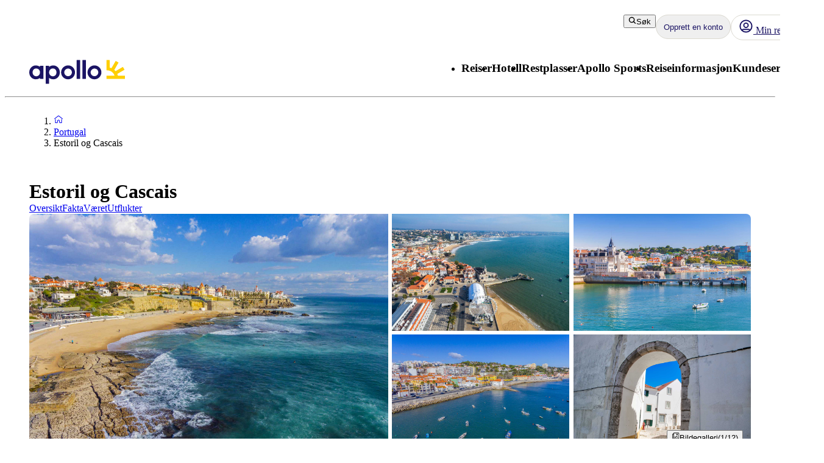

--- FILE ---
content_type: text/x-component
request_url: https://www.apollo.no/portugal?_rsc=1td5l
body_size: 82086
content:
4:I[4707,[],""]
8:I[36423,[],""]
5:["locale","nb","d"]
6:["layoutType","full","d"]
7:["preview","false","d"]
0:["m4TYXpQepooNKe-OuN4jb",[[["",{"children":[["locale","nb","d"],{"children":[["layoutType","full","d"],{"children":[["preview","false","d"],{"children":["travelArea",{"children":[["uri","uri%3Acontentful%3Acms%3AtravelArea%3AyTEbTh3ru0RCUsowDoQ2j","d"],{"children":["__PAGE__",{}]}]}]}]}]},"$undefined","$undefined",true]}],["",{"children":[["locale","nb","d"],{"children":[["layoutType","full","d"],{"children":[["preview","false","d"],{"children":["travelArea",{"children":[["uri","uri%3Acontentful%3Acms%3AtravelArea%3AyTEbTh3ru0RCUsowDoQ2j","d"],{"children":["__PAGE__",{},[["$L1","$L2",[["$","link","0",{"rel":"stylesheet","href":"/_next/static/css/b87f606bdef630ed.css?dpl=master-20260114-1","precedence":"next","crossOrigin":"$undefined"}],["$","link","1",{"rel":"stylesheet","href":"/_next/static/css/10ec08fef149fe65.css?dpl=master-20260114-1","precedence":"next","crossOrigin":"$undefined"}],["$","link","2",{"rel":"stylesheet","href":"/_next/static/css/30ad78459d1c0341.css?dpl=master-20260114-1","precedence":"next","crossOrigin":"$undefined"}]]],null],null]},[[[["$","link","0",{"rel":"stylesheet","href":"/_next/static/css/81aee9ab9cf0ef5a.css?dpl=master-20260114-1","precedence":"next","crossOrigin":"$undefined"}]],"$L3"],null],null]},[null,["$","$L4",null,{"parallelRouterKey":"children","segmentPath":["children","$5","children","$6","children","$7","children","travelArea","children"],"error":"$undefined","errorStyles":"$undefined","errorScripts":"$undefined","template":["$","$L8",null,{}],"templateStyles":"$undefined","templateScripts":"$undefined","notFound":"$undefined","notFoundStyles":"$undefined"}]],null]},[null,["$","$L4",null,{"parallelRouterKey":"children","segmentPath":["children","$5","children","$6","children","$7","children"],"error":"$undefined","errorStyles":"$undefined","errorScripts":"$undefined","template":["$","$L8",null,{}],"templateStyles":"$undefined","templateScripts":"$undefined","notFound":"$undefined","notFoundStyles":"$undefined"}]],null]},[[[["$","link","0",{"rel":"stylesheet","href":"/_next/static/css/e78a29ef96e6ab4f.css?dpl=master-20260114-1","precedence":"next","crossOrigin":"$undefined"}],["$","link","1",{"rel":"stylesheet","href":"/_next/static/css/7cb406314a380212.css?dpl=master-20260114-1","precedence":"next","crossOrigin":"$undefined"}],["$","link","2",{"rel":"stylesheet","href":"/_next/static/css/3f379e05df9baffe.css?dpl=master-20260114-1","precedence":"next","crossOrigin":"$undefined"}],["$","link","3",{"rel":"stylesheet","href":"/_next/static/css/ef76dcfb24f918cb.css?dpl=master-20260114-1","precedence":"next","crossOrigin":"$undefined"}],["$","link","4",{"rel":"stylesheet","href":"/_next/static/css/0da6559449a568ba.css?dpl=master-20260114-1","precedence":"next","crossOrigin":"$undefined"}],["$","link","5",{"rel":"stylesheet","href":"/_next/static/css/3329a3a0dce4fa60.css?dpl=master-20260114-1","precedence":"next","crossOrigin":"$undefined"}],["$","link","6",{"rel":"stylesheet","href":"/_next/static/css/1af542f0b8f1dba1.css?dpl=master-20260114-1","precedence":"next","crossOrigin":"$undefined"}],["$","link","7",{"rel":"stylesheet","href":"/_next/static/css/0b1439732dbc937a.css?dpl=master-20260114-1","precedence":"next","crossOrigin":"$undefined"}],["$","link","8",{"rel":"stylesheet","href":"/_next/static/css/465ffc3e1acc7c2e.css?dpl=master-20260114-1","precedence":"next","crossOrigin":"$undefined"}],["$","link","9",{"rel":"stylesheet","href":"/_next/static/css/a07d8127adcba877.css?dpl=master-20260114-1","precedence":"next","crossOrigin":"$undefined"}],["$","link","10",{"rel":"stylesheet","href":"/_next/static/css/d5d9b83dd3a51e58.css?dpl=master-20260114-1","precedence":"next","crossOrigin":"$undefined"}],["$","link","11",{"rel":"stylesheet","href":"/_next/static/css/1653f5a4b9f0ca2a.css?dpl=master-20260114-1","precedence":"next","crossOrigin":"$undefined"}],["$","link","12",{"rel":"stylesheet","href":"/_next/static/css/bf3b4333c5615813.css?dpl=master-20260114-1","precedence":"next","crossOrigin":"$undefined"}],["$","link","13",{"rel":"stylesheet","href":"/_next/static/css/7ab75a1deb0fde5c.css?dpl=master-20260114-1","precedence":"next","crossOrigin":"$undefined"}],["$","link","14",{"rel":"stylesheet","href":"/_next/static/css/6ec0dbf8e3e0c323.css?dpl=master-20260114-1","precedence":"next","crossOrigin":"$undefined"}],["$","link","15",{"rel":"stylesheet","href":"/_next/static/css/35bffc3e23359a62.css?dpl=master-20260114-1","precedence":"next","crossOrigin":"$undefined"}],["$","link","16",{"rel":"stylesheet","href":"/_next/static/css/17b9345fa441c04e.css?dpl=master-20260114-1","precedence":"next","crossOrigin":"$undefined"}],["$","link","17",{"rel":"stylesheet","href":"/_next/static/css/880e4dc1ac5fe4a8.css?dpl=master-20260114-1","precedence":"next","crossOrigin":"$undefined"}],["$","link","18",{"rel":"stylesheet","href":"/_next/static/css/11f6139ce8d69187.css?dpl=master-20260114-1","precedence":"next","crossOrigin":"$undefined"}],["$","link","19",{"rel":"stylesheet","href":"/_next/static/css/88fc993e4884cd68.css?dpl=master-20260114-1","precedence":"next","crossOrigin":"$undefined"}],["$","link","20",{"rel":"stylesheet","href":"/_next/static/css/61f6568e0e23ff72.css?dpl=master-20260114-1","precedence":"next","crossOrigin":"$undefined"}],["$","link","21",{"rel":"stylesheet","href":"/_next/static/css/ace383394b8414aa.css?dpl=master-20260114-1","precedence":"next","crossOrigin":"$undefined"}],["$","link","22",{"rel":"stylesheet","href":"/_next/static/css/69b19f3c2c21fb21.css?dpl=master-20260114-1","precedence":"next","crossOrigin":"$undefined"}],["$","link","23",{"rel":"stylesheet","href":"/_next/static/css/dcce6e99c8a1b20b.css?dpl=master-20260114-1","precedence":"next","crossOrigin":"$undefined"}],["$","link","24",{"rel":"stylesheet","href":"/_next/static/css/8309c0d6428c99de.css?dpl=master-20260114-1","precedence":"next","crossOrigin":"$undefined"}]],"$L9"],null],null]},[[[["$","link","0",{"rel":"stylesheet","href":"/_next/static/css/5e7e785a714bd052.css?dpl=master-20260114-1","precedence":"next","crossOrigin":"$undefined"}],["$","link","1",{"rel":"stylesheet","href":"/_next/static/css/d6ffa3da7b5df1d4.css?dpl=master-20260114-1","precedence":"next","crossOrigin":"$undefined"}],["$","link","2",{"rel":"stylesheet","href":"/_next/static/css/e632a83483c1706c.css?dpl=master-20260114-1","precedence":"next","crossOrigin":"$undefined"}],["$","link","3",{"rel":"stylesheet","href":"/_next/static/css/5e373203017feb9f.css?dpl=master-20260114-1","precedence":"next","crossOrigin":"$undefined"}],["$","link","4",{"rel":"stylesheet","href":"/_next/static/css/d80a2cf249ff19c6.css?dpl=master-20260114-1","precedence":"next","crossOrigin":"$undefined"}],["$","link","5",{"rel":"stylesheet","href":"/_next/static/css/f4458c8823f1468b.css?dpl=master-20260114-1","precedence":"next","crossOrigin":"$undefined"}],["$","link","6",{"rel":"stylesheet","href":"/_next/static/css/0396f8ce68eb6787.css?dpl=master-20260114-1","precedence":"next","crossOrigin":"$undefined"}],["$","link","7",{"rel":"stylesheet","href":"/_next/static/css/c9732858dc0eb2c3.css?dpl=master-20260114-1","precedence":"next","crossOrigin":"$undefined"}]],"$La"],null],null]},[null,["$","$L4",null,{"parallelRouterKey":"children","segmentPath":["children"],"error":"$undefined","errorStyles":"$undefined","errorScripts":"$undefined","template":["$","$L8",null,{}],"templateStyles":"$undefined","templateScripts":"$undefined","notFound":[["$","title",null,{"children":"404: This page could not be found."}],["$","div",null,{"style":{"fontFamily":"system-ui,\"Segoe UI\",Roboto,Helvetica,Arial,sans-serif,\"Apple Color Emoji\",\"Segoe UI Emoji\"","height":"100vh","textAlign":"center","display":"flex","flexDirection":"column","alignItems":"center","justifyContent":"center"},"children":["$","div",null,{"children":[["$","style",null,{"dangerouslySetInnerHTML":{"__html":"body{color:#000;background:#fff;margin:0}.next-error-h1{border-right:1px solid rgba(0,0,0,.3)}@media (prefers-color-scheme:dark){body{color:#fff;background:#000}.next-error-h1{border-right:1px solid rgba(255,255,255,.3)}}"}}],["$","h1",null,{"className":"next-error-h1","style":{"display":"inline-block","margin":"0 20px 0 0","padding":"0 23px 0 0","fontSize":24,"fontWeight":500,"verticalAlign":"top","lineHeight":"49px"},"children":"404"}],["$","div",null,{"style":{"display":"inline-block"},"children":["$","h2",null,{"style":{"fontSize":14,"fontWeight":400,"lineHeight":"49px","margin":0},"children":"This page could not be found."}]}]]}]}]],"notFoundStyles":[]}]],null],["$Lb",null]]]]
c:I[88003,["5807","static/chunks/22ad4f44-0b6d1ca0caac0904.js","4308","static/chunks/4308-b1937966b2c2d124.js","7240","static/chunks/7240-47fcfda85ffe6d50.js","8930","static/chunks/8930-c56c4e80996e5055.js","5537","static/chunks/5537-579c3ebc37ad7b94.js","3233","static/chunks/3233-6538e3c53499fc76.js","8667","static/chunks/8667-4fc366ed5766cbd3.js","3713","static/chunks/3713-7d2a8a49d62f3483.js","1203","static/chunks/app/%5Blocale%5D/layout-52eb6479c276a44b.js"],""]
a:["$","html",null,{"lang":"nb","className":"layout_body__Qb93j","children":["$","body",null,{"className":"d-flex flex-column h-100","data-swiftype-index":"false","children":[["$","$Lc",null,{"strategy":"beforeInteractive","id":"GTM-TBR3Q6H7","data-usercentrics":"Google Tag Manager","type":"text/plain","children":"(function (w, d, s, l, i) {w[l] = w[l] || []; w[l].push({'gtm.start':\n    new Date().getTime(), event: 'gtm.js'}); var f = d.getElementsByTagName(s)[0],\n    j = d.createElement(s), dl = l != 'dataLayer' ? '&l=' + l : ''; j.async = true; j.src=\n    '//analytics.apollo.no/gtm.js?id=' + i + dl; f.parentNode.insertBefore(j, f);\n    })(window, document, 'script', 'dataLayer', \"GTM-TBR3Q6H7\");"}],["$","$Lc",null,{"strategy":"beforeInteractive","id":"GTM-LWXD","data-usercentrics":"Google Tag Manager","type":"text/plain","children":"(function (w, d, s, l, i) {w[l] = w[l] || []; w[l].push({'gtm.start':\n    new Date().getTime(), event: 'gtm.js'}); var f = d.getElementsByTagName(s)[0],\n    j = d.createElement(s), dl = l != 'dataLayer' ? '&l=' + l : ''; j.async = true; j.src=\n    '//analytics.apollo.no/gtm.js?id=' + i + dl; f.parentNode.insertBefore(j, f);\n    })(window, document, 'script', 'dataLayer', \"GTM-LWXD\");"}],["$","noscript",null,{"children":["$","iframe",null,{"src":"//analytics.apollo.no/ns.html?id=GTM-TBR3Q6H7","height":"0","width":"0","style":{"display":"none","visibility":"hidden"},"title":"Google Tag Manager (noscript)"}]}],["$","noscript",null,{"children":["$","iframe",null,{"src":"//analytics.apollo.no/ns.html?id=GTM-LWXD","height":"0","width":"0","style":{"display":"none","visibility":"hidden"},"title":"Google Tag Manager (noscript)"}]}],["$","link",null,{"rel":"preconnect","href":"https://app.usercentrics.eu"}],["$","link",null,{"rel":"preconnect","href":"https://api.usercentrics.eu"}],["$","link",null,{"rel":"preconnect","href":"https://static.apollonordic.com/"}],["$","link",null,{"rel":"preconnect","href":"//privacy-proxy.usercentrics.eu"}],["$","link",null,{"rel":"modulepreload","href":"https://app.usercentrics.eu/browser-ui/latest/loader.js"}],["$","link",null,{"rel":"modulepreload","href":"//privacy-proxy.usercentrics.eu/latest/uc-block.bundle.js"}],"$Ld"]}]}]
e:I[16456,["4308","static/chunks/4308-b1937966b2c2d124.js","7240","static/chunks/7240-47fcfda85ffe6d50.js","7577","static/chunks/7577-f4244b0330b2a18d.js","1567","static/chunks/1567-df033fc49960fa44.js","8930","static/chunks/8930-c56c4e80996e5055.js","5537","static/chunks/5537-579c3ebc37ad7b94.js","1742","static/chunks/1742-10e43adda7733ff5.js","8769","static/chunks/8769-67f6a37fbb683bb9.js","2017","static/chunks/2017-62200dc28e030353.js","3233","static/chunks/3233-6538e3c53499fc76.js","9514","static/chunks/9514-4681d319e329c7d3.js","9995","static/chunks/9995-f7ac45d33223d407.js","6452","static/chunks/6452-32be50f8eb7763f2.js","5622","static/chunks/5622-4eb5491f0ff8e16b.js","8040","static/chunks/8040-6aac0dd4e97b7f19.js","9377","static/chunks/9377-b44ef13942a065a7.js","9113","static/chunks/app/%5Blocale%5D/%5BlayoutType%5D/%5Bpreview%5D/travelArea/%5Buri%5D/page-f5df5a82ad6e789b.js"],"default"]
f:I[71006,["5807","static/chunks/22ad4f44-0b6d1ca0caac0904.js","4308","static/chunks/4308-b1937966b2c2d124.js","7240","static/chunks/7240-47fcfda85ffe6d50.js","8930","static/chunks/8930-c56c4e80996e5055.js","5537","static/chunks/5537-579c3ebc37ad7b94.js","3233","static/chunks/3233-6538e3c53499fc76.js","8667","static/chunks/8667-4fc366ed5766cbd3.js","3713","static/chunks/3713-7d2a8a49d62f3483.js","1203","static/chunks/app/%5Blocale%5D/layout-52eb6479c276a44b.js"],"default"]
10:I[71594,["5807","static/chunks/22ad4f44-0b6d1ca0caac0904.js","4308","static/chunks/4308-b1937966b2c2d124.js","7240","static/chunks/7240-47fcfda85ffe6d50.js","8930","static/chunks/8930-c56c4e80996e5055.js","5537","static/chunks/5537-579c3ebc37ad7b94.js","3233","static/chunks/3233-6538e3c53499fc76.js","8667","static/chunks/8667-4fc366ed5766cbd3.js","3713","static/chunks/3713-7d2a8a49d62f3483.js","1203","static/chunks/app/%5Blocale%5D/layout-52eb6479c276a44b.js"],"VisitorCookieProvider"]
11:I[64026,["5807","static/chunks/22ad4f44-0b6d1ca0caac0904.js","4308","static/chunks/4308-b1937966b2c2d124.js","7240","static/chunks/7240-47fcfda85ffe6d50.js","8930","static/chunks/8930-c56c4e80996e5055.js","5537","static/chunks/5537-579c3ebc37ad7b94.js","3233","static/chunks/3233-6538e3c53499fc76.js","8667","static/chunks/8667-4fc366ed5766cbd3.js","3713","static/chunks/3713-7d2a8a49d62f3483.js","1203","static/chunks/app/%5Blocale%5D/layout-52eb6479c276a44b.js"],"default"]
12:I[15616,["5807","static/chunks/22ad4f44-0b6d1ca0caac0904.js","4308","static/chunks/4308-b1937966b2c2d124.js","7240","static/chunks/7240-47fcfda85ffe6d50.js","8930","static/chunks/8930-c56c4e80996e5055.js","5537","static/chunks/5537-579c3ebc37ad7b94.js","3233","static/chunks/3233-6538e3c53499fc76.js","8667","static/chunks/8667-4fc366ed5766cbd3.js","3713","static/chunks/3713-7d2a8a49d62f3483.js","1203","static/chunks/app/%5Blocale%5D/layout-52eb6479c276a44b.js"],"OptimizelySetup"]
13:I[64644,["5807","static/chunks/22ad4f44-0b6d1ca0caac0904.js","4308","static/chunks/4308-b1937966b2c2d124.js","7240","static/chunks/7240-47fcfda85ffe6d50.js","8930","static/chunks/8930-c56c4e80996e5055.js","5537","static/chunks/5537-579c3ebc37ad7b94.js","3233","static/chunks/3233-6538e3c53499fc76.js","8667","static/chunks/8667-4fc366ed5766cbd3.js","3713","static/chunks/3713-7d2a8a49d62f3483.js","1203","static/chunks/app/%5Blocale%5D/layout-52eb6479c276a44b.js"],"default"]
14:I[10845,["5807","static/chunks/22ad4f44-0b6d1ca0caac0904.js","4308","static/chunks/4308-b1937966b2c2d124.js","7240","static/chunks/7240-47fcfda85ffe6d50.js","8930","static/chunks/8930-c56c4e80996e5055.js","5537","static/chunks/5537-579c3ebc37ad7b94.js","3233","static/chunks/3233-6538e3c53499fc76.js","8667","static/chunks/8667-4fc366ed5766cbd3.js","3713","static/chunks/3713-7d2a8a49d62f3483.js","1203","static/chunks/app/%5Blocale%5D/layout-52eb6479c276a44b.js"],"default"]
15:I[76066,["5807","static/chunks/22ad4f44-0b6d1ca0caac0904.js","4308","static/chunks/4308-b1937966b2c2d124.js","7240","static/chunks/7240-47fcfda85ffe6d50.js","8930","static/chunks/8930-c56c4e80996e5055.js","5537","static/chunks/5537-579c3ebc37ad7b94.js","3233","static/chunks/3233-6538e3c53499fc76.js","8667","static/chunks/8667-4fc366ed5766cbd3.js","3713","static/chunks/3713-7d2a8a49d62f3483.js","1203","static/chunks/app/%5Blocale%5D/layout-52eb6479c276a44b.js"],"default"]
16:"$Sreact.suspense"
17:I[39526,["5807","static/chunks/22ad4f44-0b6d1ca0caac0904.js","4308","static/chunks/4308-b1937966b2c2d124.js","7240","static/chunks/7240-47fcfda85ffe6d50.js","8930","static/chunks/8930-c56c4e80996e5055.js","5537","static/chunks/5537-579c3ebc37ad7b94.js","3233","static/chunks/3233-6538e3c53499fc76.js","8667","static/chunks/8667-4fc366ed5766cbd3.js","3713","static/chunks/3713-7d2a8a49d62f3483.js","1203","static/chunks/app/%5Blocale%5D/layout-52eb6479c276a44b.js"],"default"]
18:I[41922,["5807","static/chunks/22ad4f44-0b6d1ca0caac0904.js","4308","static/chunks/4308-b1937966b2c2d124.js","7240","static/chunks/7240-47fcfda85ffe6d50.js","8930","static/chunks/8930-c56c4e80996e5055.js","5537","static/chunks/5537-579c3ebc37ad7b94.js","3233","static/chunks/3233-6538e3c53499fc76.js","8667","static/chunks/8667-4fc366ed5766cbd3.js","3713","static/chunks/3713-7d2a8a49d62f3483.js","1203","static/chunks/app/%5Blocale%5D/layout-52eb6479c276a44b.js"],"default"]
19:I[81523,["4308","static/chunks/4308-b1937966b2c2d124.js","7240","static/chunks/7240-47fcfda85ffe6d50.js","7577","static/chunks/7577-f4244b0330b2a18d.js","1567","static/chunks/1567-df033fc49960fa44.js","8930","static/chunks/8930-c56c4e80996e5055.js","5537","static/chunks/5537-579c3ebc37ad7b94.js","1742","static/chunks/1742-10e43adda7733ff5.js","8769","static/chunks/8769-67f6a37fbb683bb9.js","2017","static/chunks/2017-62200dc28e030353.js","3233","static/chunks/3233-6538e3c53499fc76.js","9514","static/chunks/9514-4681d319e329c7d3.js","9995","static/chunks/9995-f7ac45d33223d407.js","6452","static/chunks/6452-32be50f8eb7763f2.js","5622","static/chunks/5622-4eb5491f0ff8e16b.js","8040","static/chunks/8040-6aac0dd4e97b7f19.js","9377","static/chunks/9377-b44ef13942a065a7.js","9113","static/chunks/app/%5Blocale%5D/%5BlayoutType%5D/%5Bpreview%5D/travelArea/%5Buri%5D/page-f5df5a82ad6e789b.js"],"BailoutToCSR"]
1a:I[92122,["5807","static/chunks/22ad4f44-0b6d1ca0caac0904.js","4308","static/chunks/4308-b1937966b2c2d124.js","7240","static/chunks/7240-47fcfda85ffe6d50.js","8930","static/chunks/8930-c56c4e80996e5055.js","5537","static/chunks/5537-579c3ebc37ad7b94.js","3233","static/chunks/3233-6538e3c53499fc76.js","8667","static/chunks/8667-4fc366ed5766cbd3.js","3713","static/chunks/3713-7d2a8a49d62f3483.js","1203","static/chunks/app/%5Blocale%5D/layout-52eb6479c276a44b.js"],"default"]
1b:I[14184,["5807","static/chunks/22ad4f44-0b6d1ca0caac0904.js","4308","static/chunks/4308-b1937966b2c2d124.js","7240","static/chunks/7240-47fcfda85ffe6d50.js","8930","static/chunks/8930-c56c4e80996e5055.js","5537","static/chunks/5537-579c3ebc37ad7b94.js","3233","static/chunks/3233-6538e3c53499fc76.js","8667","static/chunks/8667-4fc366ed5766cbd3.js","3713","static/chunks/3713-7d2a8a49d62f3483.js","1203","static/chunks/app/%5Blocale%5D/layout-52eb6479c276a44b.js"],"default"]
1c:I[87808,["5807","static/chunks/22ad4f44-0b6d1ca0caac0904.js","4308","static/chunks/4308-b1937966b2c2d124.js","7240","static/chunks/7240-47fcfda85ffe6d50.js","8930","static/chunks/8930-c56c4e80996e5055.js","5537","static/chunks/5537-579c3ebc37ad7b94.js","3233","static/chunks/3233-6538e3c53499fc76.js","8667","static/chunks/8667-4fc366ed5766cbd3.js","3713","static/chunks/3713-7d2a8a49d62f3483.js","1203","static/chunks/app/%5Blocale%5D/layout-52eb6479c276a44b.js"],"ContactCookie"]
1d:I[8718,["5807","static/chunks/22ad4f44-0b6d1ca0caac0904.js","4308","static/chunks/4308-b1937966b2c2d124.js","7240","static/chunks/7240-47fcfda85ffe6d50.js","8930","static/chunks/8930-c56c4e80996e5055.js","5537","static/chunks/5537-579c3ebc37ad7b94.js","3233","static/chunks/3233-6538e3c53499fc76.js","8667","static/chunks/8667-4fc366ed5766cbd3.js","3713","static/chunks/3713-7d2a8a49d62f3483.js","1203","static/chunks/app/%5Blocale%5D/layout-52eb6479c276a44b.js"],"default"]
1e:I[65792,["5807","static/chunks/22ad4f44-0b6d1ca0caac0904.js","4308","static/chunks/4308-b1937966b2c2d124.js","7240","static/chunks/7240-47fcfda85ffe6d50.js","8930","static/chunks/8930-c56c4e80996e5055.js","5537","static/chunks/5537-579c3ebc37ad7b94.js","3233","static/chunks/3233-6538e3c53499fc76.js","8667","static/chunks/8667-4fc366ed5766cbd3.js","3713","static/chunks/3713-7d2a8a49d62f3483.js","1203","static/chunks/app/%5Blocale%5D/layout-52eb6479c276a44b.js"],"default"]
1f:I[87882,["5807","static/chunks/22ad4f44-0b6d1ca0caac0904.js","4308","static/chunks/4308-b1937966b2c2d124.js","7240","static/chunks/7240-47fcfda85ffe6d50.js","8930","static/chunks/8930-c56c4e80996e5055.js","5537","static/chunks/5537-579c3ebc37ad7b94.js","3233","static/chunks/3233-6538e3c53499fc76.js","8667","static/chunks/8667-4fc366ed5766cbd3.js","3713","static/chunks/3713-7d2a8a49d62f3483.js","1203","static/chunks/app/%5Blocale%5D/layout-52eb6479c276a44b.js"],"default"]
d:["$","$Le",null,{"locale":"nb","now":"$D2026-01-23T17:22:30.746Z","timeZone":"UTC","messages":{"AccommodationList":{"AllHotels":"Antall hotell: {count} stk.","LoadingHotels":"Finner hotell","ReadMoreLink":"Les mer om hotellet","SearchButton":"Les mer og bestill","ShowHotelsWith":"Viser hotell med","showMoreHotels":"Vis flere hotell","ShowResults":"Vis resultat"},"AccommodationPage":{"Certificate":{"GreenKeyAlt":"Hotellet er Green Key sertifisert","GreenKeyTooltip":"Green Key-merkede hotell arbeider aktivt for Ã¥ minimere deres miljÃ¸pÃ¥virkning. Hotellene har en miljÃ¸politikk, miljÃ¸mÃ¥l og handlingsplaner for lÃ¸pende forbedringer i miljÃ¸arbeidet. De arbeider ogsÃ¥ for sosial ansvarlighet og samarbeide med gjester og andre interessenter. Ved Ã¥ velge et miljÃ¸merket hotell viser du, at du tar ansvar og Ã¸nsker Ã¥ gjÃ¸re en forskjell â€“ for et bedre miljÃ¸.","Heading":"Priser og utmerkelser","TravelifeAlt":"Hotellet er Travelife Gold sertifisert","TravelifeTooltip":"Hotellet har fokus pÃ¥ bÃ¦rekraft. Det oppfordrer underleverandÃ¸rer og andre i samfunnet til Ã¥ handle etisk og bÃ¦rekraftig. Det er konstant pÃ¥ sÃ¸k etter nye saker Ã¥ forbedre og arbeider for Ã¥ inspirere andre til Ã¥ gjÃ¸re det samme."},"CustomerReviewsTab":{"MetaDescription":"Her kan du lese hva tidligere gjester har sagt om sitt hotellopphold. Les og sammenlign hotellanmeldelser for {hotel}.","PageTitle":"Gjesteanmeldelser og -vurderinger {hotel}, {destination}","Slug":"gjestevurderinger"},"DirectTransfer":{"AdditionalInformation":"Legges ved bestillingen din","AltText":"Direktetransport til hotellet tilbys","Heading":"Direktetransport tilbys","UniqueSellingPointOne":"Smidig direktetransport","UniqueSellingPointTwo":"Ingen stopp mellom flyplassen og hotellet"},"Facts":{"ACInPublicAreas":"Luftkondisjonering i alle fellesrom","ACInRoom":"Luftkondisjonering i rommet","Activities":"Aktiviteter","ActivitiesProgramForChildren":"Aktivitetsprogram for barn","Address":"Adresse","ALaCarte":"Ã€ la carte","AmountOfRooms":"Rom/leiligheter","AquaPark":"Vannsklie","BabyBed":"Barneseng","Bar":"Bar","Beach":"Strand","BeachBar":"Strandbar","BeachRestaurant":"Restaurant ved stranden","BeachSunLoungers":"Solsenger","BeachTowels":"StrandhÃ¥ndklÃ¦r","BeachType":"Type strand","BeachUmbrellas":"Parasoll","BeachVolleyball":"Sandvolleyball","BeautyCenter":"SkjÃ¸nnhetssalong","Biking":"Sykling","Billard":"Biljard","BouleBoccia":"Boule/Boccia","Bowling":"Bowling","Buffet":"BuffÃ©","BuildYear":"ByggeÃ¥r","Canoe":"Kano","ChildrensPool":"Barnebasseng","CoffeeShop":"KafÃ©","DepositionInReception":"Deponering i resepsjonen","DepositionInRoom":"Safe pÃ¥ rommet","DiscothequeNightClub":"Diskotek/nattklubb","Distance":"Avstand","DistanceToBeach":"Avstand til strand","DistanceToCentrum":"Avstand til sentrum","Diving":"Dykking","Elevator":"Heis","EntertainmentProgram":"Underholdningsprogram","Facts":"Fakta â€“ noen faciliteter/aktiviteter mot betaling","FitnessCenter":"Fitnesscenter/Gym","ForTheKids":"For barn","GameRoom":"Spillerom","General":"Generelt","Golf":"Golf","GravelBeach":"Grusstrand","GroupTraining":"Gruppetrening","Hairdresser":"FrisÃ¸r","Hammam":"Hamam","HealthAndFitness":"Trening og velvÃ¦re","HeatedPool":"Oppvarmet basseng","IndoorPool":"InnendÃ¸rsbasseng","Jacuzzi":"Jacuzzi/Boblebad","JetSki":"Vannscooter","Kayak":"Kajakk","KiteSurfing":"Kitesurfing","LaundryService":"Vaskeservice","LobbyLounge":"Lobby","LuggageStorage":"Bagasjeoppbevaring","Massage":"Massasje","Minigolf":"Minigolf","MountainBiking":"Mountainbike","MultiCourt":"Multicourt","NumberOfFloors":"Antall etasjer","NumberOfPools":"Antall basseng","OfficialRating":"Offisiell klassifisering","OtherFacilities":"Ã˜vrige fasiliteter","Padel":"Padel","Parking":"Parkering","PebbleBeach":"Rullestensstrand","PhoneNumberShort":"Tlf.","Playground":"Lekeplass","Pool":"Basseng","PoolBar":"Bassengbar","PoolSunLoungers":"Solstoler","PoolTowels":"BassenghÃ¥ndklÃ¦r","PoolUmbrellas":"Parasoll","PoolWithChildrensSection":"Basseng med barneseksjon","PrivatePool":"Privat basseng","Reception":"Resepsjon","RenovationYear":"Renovert","Restaurant":"Restaurant","RestaurantAndBar":"Restaurant og bar","RoomService":"Roomservice","SandyBeach":"Sandstrand","SeawaterPool":"Saltvannsbasseng","Shop":"Butikk","SnackBar":"Snackbar","Snorkeling":"Snorkling","SpaTreatment":"Spa/behandlinger","Squash":"Squash","SUP":"SUP","Surfing":"Surfing","TableTennis":"Bordtennis","Tennis":"Tennis","Thalasso":"Thalasso-spa","Waterskiing":"Vannski","Whirlpool":"Jacuzzi","WifiInPublicAreas":"Wifi i fellesomrÃ¥der","WifiInRoom":"Wifi pÃ¥ rommet","Windsurfing":"Windsurfing","Yoga":"Yoga"},"FactsTab":{"MetaDescription":"Les mer om hotellets fasiliteter, avstand til nÃ¦rmeste strand og sentrum samt annet som er bra Ã¥ vite.","PageTitle":"Hotellfakta {hotel}, {destination}","Slug":"fasiliteter"},"Hotel":{"AllInclusiveHeading":"All Inclusive","GoodToKnowHeading":"Verdt Ã¥ vite","HotelHeading":"Mer om hotellet","MealsHeading":"MÃ¥ltider","SeasonSpecificsHeading":"Sesongvariasjoner"},"Location":{"AccommodationMarkerButton":"Se pris & tilgjengelighet","BeachProperty":"Strandbeliggenhet","DistanceToBeach":"til stranden","DistanceToCity":"til byen","Heading":"Beliggenhet","SeeMap":"Se kart"},"OverviewTab":{"MetaDescription":"PÃ¥ hotellet {hotel}, {destination} finner du det meste du trenger til en deilig ferie. Les mer og bestill bosted smidig og enkelt!","PageTitle":"Bestill Hotell {hotel} - {destination}, {country}"},"RoomsTab":{"MetaDescription":"Med Apollo kan du velge blant komfortable rom til ferien din. Finn og bestill den romkategorien som passer deg og ditt reiseselskap best!","PageTitle":"VÃ¥re rom og romkategorier pÃ¥ {hotel}, {destination}","Slug":"romstyper"},"SignInPromtModal":{"CancelButton":"Avbryt","Description":"For Ã¥ lagre hotell mÃ¥ du logge inn. Har du ikke en konto, sÃ¥ kan du skape den i det neste steget.","Heading":"Logg inn for Ã¥ lagre hotell","LoginButton":"Logg inn"},"UspFacilities":{"AllInclusive":"All inclusive tilbys","Bar":"Bar","ChildPool":"Barnebasseng","Gym":"Treningsrom","Heading":"Fasiliteter","Pool":"Basseng","Restaurant":"Restaurant","WifiInRoom":"Wifi pÃ¥ rommet"}},"AccommodationReviews":{"ApolloReviews":"KundebedÃ¸mmelser ({respondents})","Average":"Bra","By":"av","Cleaning":"RengjÃ¸ring","CorrectOnlineDescription":"Korrekt beskrivelse online","CustomerReviews":"KundebedÃ¸mmelser","Excellent":"Perfekt","Expectation":"Forventninger","Facilities":"Fasiliteter","FoodAndBeverages":"Mat og drikke","Good":"Veldig bra","HowReviewsWork":"Slik fungerer omtaler","overallRatingLabel":{"fantastic":"Fantastisk","excellent":"Perfekt","very_good":"HÃ¸yt verdsatt","good":"Likt","fair":"Enkelt & bra"},"InfoModalClose":"Lukk","InfoModalDescription":"Vurderinger hjelper andre reisende med Ã¥ fÃ¥ et bedre bilde av hotellet. Anmeldelsene sorteres automatisk etter relevans - basert pÃ¥ hvor nye de er, lengden pÃ¥ teksten og hvor godt de samsvarer med sÃ¸keresultatet ditt.\n\nBare gjester som har reist med Apollo kan gi en bedÃ¸mmelse. Vi gjennomgÃ¥r kun vurderinger som rapporteres for Ã¥ bryte vÃ¥re retningslinjer.\n\nFor at et hotell skal fÃ¥ merket Perfekt rating fra vÃ¥re gjester, kreves det en gjennomsnittsrating pÃ¥ minst 8,7 av 10 samt minst 50 verifiserte vurderinger fra Apollos gjester i lÃ¸pet av de siste 4 Ã¥rene. Kriteriene kan endres.","InfoModalTitle":"Anmeldelser fra vÃ¥re gjester","MissingReviews":"Ingen kundebedÃ¸mmelser ennÃ¥","MoreReviews":"Flere gjestevurderinger","MoreReviewsFrom":"Flere anmeldelser fra {name}","ShowAllReviews":"Vis alle {count} bedÃ¸mmelser","ReviewsCount":"{count, plural, =1 {# bedÃ¸mmelse} other {# bedÃ¸mmelser}}","Poor":"Mindre bra","ReviewsHeading":"BedÃ¸mmelser","RoomOrApartment":"Rom/leilighet","Service":"Service","SportFacilities":"Sport","Terrible":"DÃ¥rlig","TripAdvisor":"Anmeldelser fra TripAdvisor ({respondents})","ViewMore":"Vis mer","ViewAll":"Vis alt","LatestReviewInfo":"anmeldelse for <accommodationName>hotell</accommodationName> fra en TripAdvisor-reisende {date}"},"BookingGuide":{"ErrorMessage":"Det skjedde noe uventet! PrÃ¸v Ã¥ laste ned siden pÃ¥ nytt, eller kom tilbake senere.","ErrorMessageHeader":"Teknisk feil"},"CampaignPlate":{"From":"Fra"},"CMSApps":{"CampaignApp":{"ErrorHeading":"Teknisk feil","ErrorMessage":"Vi beklager. PrÃ¸v Ã¥ laste siden pÃ¥ nytt, eller kom tilbake senere."}},"CruiseBookingSearchBox":{"cruises":"Cruise"},"CustomerChoiceAward":{"AwardAltText":"Bild pÃ¥ utmÃ¤rkelsen","Description":"Hotellet har fÃ¥tt Apollos utmerkelse basert pÃ¥ vÃ¥re egne kunders vurderinger.","Heading":"CUSTOMER CHOICE AWARD"},"DestinationListPage":{"Destinations":"reisemÃ¥l"},"DestinationRatingBox":{"Text":"VÃ¥re gjesters vurderinger er basert pÃ¥ <respondents>respondenternes</respondents> bedÃ¸mmelser"},"ErrorPage":{"Heading":"Filler'n, noe gikk galt!","Reload":"Last inn pÃ¥ nytt","StartPage":"Startside","Suggestions":"PrÃ¸v Ã¥ laste siden pÃ¥ nytt, eller kom tilbake senere."},"Filters":{"AccommodationType":{"Apartment":"Leilighet","Heading":"Innkvarteringstype","Hotel":"Hotell","Villa":"Villa"},"Classifications":{"Heading":"Klassifisering"},"Destinations":{"Heading":"ReisemÃ¥l","Label":"reisemÃ¥l"},"DistanceToBeach":{"AtMaxDistance":"Ingen Ã¸vre grense","AtTheBeach":"Strandbeliggenhet","Heading":"Avstand til strand","ToTheBeach":"til stranden"},"DistanceToCity":{"AtMaxDistance":"Ingen Ã¸vre grense","Heading":"Avstand til sentrum","ToTheCity":"Til sentrum"},"Drawer":{"AllFilters":"Alle filter","Title":"Filter"},"FoodAndDrink":{"Bar":"Bar","Heading":"Mat og drikke","Restaurant":"Restaurant"},"Health":{"Gym":"Treningsrom","Heading":"Helse","SpaOrTreatment":"Spa/behandlinger"},"HotelType":{"ApolloSports":"Apollo Sports","City":"Byhotell","Exclusive":"Exclusive hotel","ForAdults":"Hotell for voksne","ForFamilyWithChildren":"Hotell for barnefamilier","Heading":"Hotelltype","MondoBoutique":"Apollo Mondo Boutique","MondoDuo":"Apollo Mondo Duo","MondoFamily":"Apollo Mondo Family","MondoLocal":"Apollo Mondo Local","MondoOneOfAKind":"Apollo Mondo One of a Kind","MondoSelected":"Apollo Mondo Selected","MondoUrban":"Apollo Mondo Urban"},"Meals":{"AllInclusive":"All inclusive","Breakfast":"Frokost","FullBoard":"Helpensjon","HalfBoard":"Halvpensjon","Heading":"MÃ¥ltider"},"Other":{"AgeRestriction":"Aldersgrense","Elevator":"Heis","Heading":"Ã˜vrig","Playground":"Lekeplass","Wifi":"Wifi"},"Price":{"AtUpperLimit":"Ingen Ã¸vre grense","Heading":"Pris","UpTo":"Opptil {maxPrice}kr."},"RoomOrApartment":{"AC":"Luftkondisjonering","Heading":"VÃ¦relse/leilighet","PlaceForGroup":"Plass til mange (minst 5 personer)","PoolAccess":"Rom med tilgang til basseng","RoomWifi":"Wifi pÃ¥ rommet","WifiInRoom":"Wifi pÃ¥ rommet"},"Sorting":{"Classification":"Klassifisering","Heading":"Sorter","Name":"Navn","PriceHighToLow":"HÃ¸yeste pris","PriceLowToHigh":"Laveste pris","Recommended":"Anbefalt"},"SwimAndBeach":{"BeachFront":"Strandbeliggenhet","Heading":"Sol & bad","KidsPool":"Barnebasseng","Pool":"Basseng","WaterPark":"Vannland"}},"Footer":{"HandleCookies":"Administrer cookies","PartnersText":"Vi er eid av det tyske konsernet REWE og er en del av deres DERTOUR Group-divisjon, som er det stÃ¸rste reiselivskonsernet i Sentral-Europa.","PaymentMethodsHeader":"BETALINGSMETODER","SocialMediaHeader":"APOLLO I SOSIALE MEDIER"},"GuestInstructorPage":{"AboutTheInstructorHeading":"Om instruktÃ¸ren","ClassDescriptionsHeading":"Timebeskrivelser","DatesAndHotelsHeading":"Dato og hotell","DatesAndHotelsSubHeading":"Se hvilke hotell og datoer instruktÃ¸ren befinner seg pÃ¥ vÃ¥re sporthotell.","HowToBookHeading":"Hvordan bestiller jeg og hva koster det?","HowToBookText":"All trening med vÃ¥re gjesteinstruktÃ¸rer er gratis for de som bor pÃ¥ hotellet den respektive uken. Se datoene der gjesteinstruktÃ¸ren er pÃ¥ hvert sportshotell nedenfor og bestill ferie pÃ¥ samme hotell og dato. NÃ¥r du er pÃ¥ hotellet, kan du delta pÃ¥ gjesteinstruktÃ¸rens Ã¸kter uten ekstra kostnad, med unntak av Playitas Resort â€“ hvor noen av Ã¸ktene koster litt ekstra og bestilles/betales i sportsbookingen pÃ¥ stedet.","MetaDescription":"Bli med vÃ¥r gjesteinstruktÃ¸r {name} til et sportshotell i solen â€“ tren, svett og nyt fellesskap, energi og avslapning i vakre omgivelser.","MetaKeyWords":"GjesteinstruktÃ¸r, GjesteinstruktÃ¸ren {name}, {name}","PageTitle":"GjesteinstruktÃ¸r {name}","Preamble":"Delta pÃ¥ en Ã¸kt med gjesteinstruktÃ¸r under oppholdet ditt pÃ¥ et av vÃ¥re sportshotell. Les mer om treneren nedenfor, hva slags trening {pronoun} tilbyr og hvilke hotell {pronoun} er vertskap for. For Ã¥ delta med vÃ¥re gjesteinstruktÃ¸rer kreves ingen registrering. All trening med vÃ¥re gjesteinstruktÃ¸rer er inkludert for de som bor pÃ¥ det aktuelle hotellet i den aktuelle uken av treningen.","ProgramHeading":"Program","ProgramText":"GjesteinstruktÃ¸ren holder 2-3 treningstimer hver dag, med unntak for ankomst- og avreisedager. Programmet presenteres pÃ¥ respektive hotell.","PronounHe":"han","PronounShe":"hun","PronounThey":"de","SeeDatesAndHotelsText":"Se hvilke datoer gjesteinstruktÃ¸ren er pÃ¥ respektive hotell, og bestill lengst ned pÃ¥ siden.","SubHeading":"GjesteinstruktÃ¸r","WhoCanParticipateHeading":"Hvem kan delta?","WhoCanParticipateText":"Alle kan delta i de ulike klassene, uavhengig av tidligere erfaring. Alle klassene holdes pÃ¥ engelsk. I tillegg til gjesteinstruktÃ¸rens Ã¸kter kan du ogsÃ¥ delta i hotellets vanlige utvalg av sport og aktiviteter."},"Header":{"CreateAccount":"Opprett en konto","HamburgerButton":"Navigasjonsmeny","HomeButton":"Startside","MyTripButton":"Min reise","ProfileButton":"Mitt Apollo"},"ImageGallery":{"ImageLabelText":"Bildegalleri","VideoLabelText":"Video"},"ISB":{"AriaLabel":"SÃ¸k etter reiser ved Ã¥ oppgi avreise, reisemÃ¥l, dato og hotell","ScrollToSearchText":"SÃ¸k reise","TabHeaders":{"TabHeaderCity":"Storby","TabHeaderCore":"Fly + Hotell","TabHeaderFlightOnly":"Fly","TabHeaderMultiCentre":"Kombinasjonsreiser","TabHeaderSki":"Ski"}},"Months":{"April":"April","August":"August","December":"Desember","February":"Februar","January":"Januar","July":"Juli","June":"Juni","March":"Mars","May":"Mai","November":"November","October":"Oktober","September":"September"},"MyAccount":{"Menu":{"AccountInformation":"Kontoopplysninger","Bookings":"Mine bestillinger","Favorites":"Lagrede hotell","Logout":"Logg av","PersonalOffers":"Dine tilbud","SearchSettings":"SÃ¸keinnstillinger","Start":"Mitt Apollo","TravelCompanions":"Reisende"},"WelcomeBack":{"Button":"Fortsett med samme konto","Heading":"Velkommen tilbake {name}!","Text":"Det ser ut til at du har vÃ¦rt innlogget tidligere. Klikk pÃ¥ knappen nedenfor, for Ã¥ fortsatt vÃ¦re innlogget. Da finner du bestillingene dine â€“ og mye mer!"}},"MyBooking":{"PageTitle":"Mitt Apollo"},"NoResultsPage":{"ExcursionPageButtonText":"GÃ¥ til Utflukter","ExcursionPageHeading":"Ingen utflukter tilgjengelig","ExcursionPageSubheading":"Utforsk andre reisemÃ¥l med spennende utflukter her.","FactsPageButtonText":"GÃ¥ til Oversikt","FactsPageHeading":"Ingen fakta tilgjengelig","FactsPageSubheading":"Sjekk reisemÃ¥lets oversiktsside for informasjon.","SearchPageButtonText":"GÃ¥ til ReisemÃ¥l","SearchPageHeading":"SÃ¸ket ditt ga ingen resultater","SearchPageSubheading":"Dessverre fant vi ingen resultater som samsvarte med sÃ¸ket ditt. PrÃ¸v Ã¥ sÃ¸ke med andre ord eller utforsk vÃ¥re ulike reisemÃ¥l."},"NotFound":{"Heading":"Filler'n, vi fant ikke siden!","LastMinutePage":"Restplasser","Message":"Det kan skyldes, at siden er fjernet, at linken er Ã¸delagt, eller at vi har tekniske problemer.","MyApolloPage":"Min reise","PageTitle":"Fillern! Denne siden har visst rÃ¸mt til varmere strÃ¸k.","StartPage":"Startside","Suggestions":"Bruk menyen eller nedenstÃ¥ende linker for Ã¥ finne fram:"},"SearchResult":{"BreadCrumbsTitle":"SÃ¸keresultat","Close":"Lukk","SearchButton":"SÃ¸k","SearchInputLabel":"SÃ¸k pÃ¥ Apollo.no"},"Shared":{"adult":"{count, plural, =1 {# Voksen} other {# Voksne} }","child":"{count, plural, =1 {# barn} other {# barn} }","clearAllFilters":"TÃ¸m filter","fromPrice":"Fra","generalErrorHeader":"Filler'n!","generalErrorText":"Noe gikk feil og vi kan ikke innhente informasjonen akkurat nÃ¥. ForsÃ¸k Ã¥ laste siden pÃ¥ nytt, eller kom tilbake senere.","infant":"{count, plural, =1 {# spedbarn} other {# spedbarn} }","Overview":"Oversikt","pagination":"Viser {showing} av {total}","perPersonFrom":"per person fra","personsFrom":"personer fra","readMore":"Les mer","readMoreAbout":"Les mer om","Save":"Lagre","Share":"Dele","ViewLess":"Skjul","ViewMore":"Vis mer","youth":"{count, plural, =1 {# ungdom} other {# ungdommer} }"},"SportsRating":{"Activities":"Aktiviteter","AdditionalActivities":"Her tilbys ogsÃ¥","Basketball":"Basket","BeachVolley":"Sandvolleyball","Bike":"Sykkel","Catamaran":"Katamaran","Diving":"Dykking","Football":"Fotball","Golf":"Golf","GravelBike":"Gravelbike","GroupTraining":"Gruppetrening","Gym":"Treningsrom","Handball":"HÃ¥ndball","Heading":"Sport & trening","Hiking":"Vandring","HorseRiding":"Ridning","IndividualTraining":"Individuell trening","IndoorCycling":"Spinning","InstructorLedTraining":"Trening med instruktÃ¸r","Kayak":"Kajakk","KiteSurfing":"Kitesurfing","Meditation":"Meditasjon","Mountainbike":"Mountainbike","ObstacleCourse":"HinderlÃ¸ype","OlympicPool":"Olympisk basseng","OpenWaterSwimming":"Open water svÃ¸mming","Padel":"Padel","Ratings":"Vurdering","RoadBike":"Landeveissykling","Running":"LÃ¸ping","Squash":"Squash","Sup":"SUP","Swimming":"SvÃ¸mming","Tennis":"Tennis","TrailRunning":"StilÃ¸ping","TrainingPool25m":"Treningsbasseng 25 m","Triathlon":"Triathlon","VolleyBall":"Volleyball","WaterSports":"Vannsporter","WaveSurfing":"BÃ¸lgesurfing","Windsurfing":"Windsurfing","WingFoil":"Wingsurfing","WodBox":"WOD Box","Yoga":"Yoga"},"TrainingCalendar":{"AllTrainingEvents":"Antall: {count} stk.","Event":{"Coordinator":"InstruktÃ¸rer","Destination":"Destinasjon","Link":"Link","Location":"Sted","Sport":"Treningsform","StartDate":"Startdato","Type":"Type"},"EventTypes":{"GuestInstructor":"GjesteinstruktÃ¸r"},"Filter":{"AppliedFilters":"Dine filtre","Destination":"Velg reisemÃ¥l","Month":"Velg mÃ¥ned","Sport":"Velg treningsform"},"Name":"Treningskalenderen","NoResults":{"Heading":"Ingen tilgjengelige reiser","Text":"Vi fant dessverre ingen reiser som passer sÃ¸ket ditt."}},"TravelAreaPage":{"AccommodationListTab":{"MetaDescription":"Her er det flere fine hotell og bosteder for deg som vil reise til {name}, {parentName}. Bestill ditt hotell med apollo i dag!","PageTitle":"Hotell | {name}, {parentName}","PageTitleCountry":"Hotell | {name}","Slug":"hotell"},"ActivitiesHeading":"Aktiviteter","AreaListTab":{"MetaDescription":"{travelAreaName} byr pÃ¥ flere herlige reisemÃ¥l og feriebyer. Finn og bestill den reisen som passer deg best!","PageTitle":"VÃ¥re steder {travelAreaName} | Finn og bestill din neste reise pÃ¥ apollo.no","Slug":"steder"},"BeachesHeading":"Strender","CurrencyHeading":"Valuta","DestinationListTab":{"Heading":"ReisemÃ¥l","MetaDescription":"{travelAreaName} byr pÃ¥ flere herlige reisemÃ¥l og feriesteder. Finn og bestill reisen som passer deg best!","PageTitle":"VÃ¥re reisemÃ¥l {travelAreaName}","Slug":"byer"},"Destinations":"ReisemÃ¥l","ElectricityAndVoltageHeading":"Elektrisitet og stikkontakter","ExcursionsTab":{"BookExcursion":"Bestill utflukt","DanishLanguageText":"Dansk","DurationHeading":"Varighet","EnglishLanguageText":"Engelsk","FinnishLanguageText":"Finsk","LanguageHeading":"SprÃ¥k","MetaDescription":"Med Apollo kan du oppleve mer i ferien. Her kan du sjekke ut og lese om alle vÃ¥re utflukter og finne din favoritt til ferien!","NoExcursions":"Dessverre har vi ingen utflukter Ã¥ vise akkurat nÃ¥. PrÃ¸v igjen senere.","NorwegianLanguageText":"Norsk","PageTitle":"Utflukter {travelAreaName} | Les mer om vÃ¥re utflukter","ScandinavianLanguageText":"Skandinavisk","Slug":"utflukter","SwedishLanguageText":"Svensk"},"FactsHeading":"Fakta om","FactsTab":{"DestinationNameFallback":"destinasjonen","MetaDescription":"Verdt Ã¥ vite om {name} fÃ¸r avreise slik som, valuta, tidsforskjell, transport samt hva som gjelder for pass og visum.","PageTitleCountry":"Fakta om {name}","PageTitleRegion":"Fakta om {name}, {parentName}","Slug":"fakta"},"GoodToKnowHeading":"Verdt Ã¥ vite","LanguageHeading":"SprÃ¥k","MoreAboutTheDestination":"Mer om reisemÃ¥let","NightLifeHeading":"Natteliv","OverviewTab":{"MetaDescription":{"City":"Finn din neste storbyreise til {name}, {parentName}! Se frem til en herlig storbyferie med shopping, koselige kafÃ©er og severdigheter. Med Apollo bestiller du fly og hotell raskt og enkelt.","Default":"Reis til {name}, {parentName} med Apollo. Velg blant charterreiser, kun fly eller pakkereiser med rutefly. Bestill fly og hotell smidig og enkelt pÃ¥ apollo.no.","SnowAndSki":"Finn din neste skireise til {name}, {parentName}! Utforsk herlige skibakker i vakre omgivelser og oppdag den lokale kulturen pÃ¥ skiferie. Med Apollo bestiller du en pakkereise med fly og hotell raskt og enkelt.","SunAndSwim":"Reis til {name}, {parentName} med Apollo. Velg blant charterreiser, kun fly eller pakkereiser med rutefly. Bestill fly og hotell smidig og enkelt pÃ¥ apollo.no."},"PageTitle":"Reiser til {travelArea}"},"PassportAndVisaHeading":"Pass og visum","PopularDestinations":{"Accommodation":"PopulÃ¦re hotell","ShowAll":"Se alle","TravelArea":"PopulÃ¦re reisemÃ¥l"},"ReadMoreAboutTheWeatherLabel":"Les mer om vÃ¦ret","RestaurantsAndEatingOutHeading":"Restauranter","SeeAllCountries":"Se alle land","ServiceDescription":"ServicenivÃ¥","TaxesAndFeesHeading":"Skatter og avgifter","TimeDifferenceHeading":"Tidsforskjell","TransferHeading":"Transport","TransportationHeading":"Transporter","WeatherHeading":"VÃ¦r","WeatherTab":{"MetaDescription":{"City":"Hvor varmt er det i {name}, {parentName}? Her kan du se vÃ¦ret og gjennomsnittstemperaturen mÃ¥ned for mÃ¥ned.","Default":"Se nÃ¥r det er varmt, badetemperaturer og antallet regnfrie dager mÃ¥ned for mÃ¥ned. Bestill en reise enkelt nÃ¥r det er pÃ¥ sitt beste!","SnowAndSki":"Se temperaturer og antall dager med nedbÃ¸r i {name}, {parentName} mÃ¥ned for mÃ¥ned. Finn og bestill skireisen nÃ¥r forholdene er som best!","SunAndSwim":"Se nÃ¥r det er varmt, badetemperaturer og antallet regnfrie dager mÃ¥ned for mÃ¥ned. Bestill en reise enkelt nÃ¥r det er pÃ¥ sitt beste!"},"PageTitle":"VÃ¦r & temperaturer {name}, {parentName}","PageTitleCountry":"VÃ¦r & temperaturer {name}","Slug":"vaer"}},"Unit":{"Distance":{"Kilometer":"km","Meter":"m","Mile":"mil"}},"Weather":{"CTAButton":"Bestill reisen din til","Day":"Dag","Days":"Dager","Disclaimer":"Kilde: Foreca. Avvikeler kan forekomme.","Explanation":"Vi bruker Foreca gjennomsnitts temperaturdata for Ã¥ gi deg en oppfatning om mÃ¥nedens historiske gjennomsnittstemperatur pÃ¥ reisemÃ¥let ditt. Husk at det faktiske vÃ¦ret pÃ¥ plass allikevel kan overraske. VÃ¦r forberedt pÃ¥ ulike vÃ¦rforhold under reisen din!","FallbackDescription":{"City":"Her fÃ¥r du oversikt over vÃ¦ret og gjennomsnittstemperaturene for {travelArea}, mÃ¥ned for mÃ¥ned. VÃ¥r vÃ¦rguide hjelper deg med Ã¥ finne det beste tidspunktet for reisen din, avhengig av hva du foretrekker. Med oppdatert vÃ¦rinformasjon kan du enkelt pakke riktig og vÃ¦re sikker pÃ¥ Ã¥ fÃ¥ mest mulig ut av din storby- eller weekendreise.","SnowAndSki":"Her fÃ¥r du en oversikt over vÃ¦rprognosen og gjennomsnittstemperaturene for {travelArea}, mÃ¥ned for mÃ¥ned. I vÃ¦rtabellen ser du middeltemperaturer som hjelper deg med Ã¥ planlegge skireisen din, avhengig av hvilket vÃ¦r du liker best. Med oppdatert vÃ¦rinformasjon kan du pakke riktig og vÃ¦re sikker pÃ¥ Ã¥ fÃ¥ mest mulig ut av skiferien din.","SunAndSwim":"FÃ¥ oversikt over bÃ¥de gjennomsnittstemperaturer og badetemperaturer for {travelArea}, mÃ¥ned for mÃ¥ned. VÃ¥r vÃ¦rguide med middeltemperaturer gjÃ¸r det enkelt Ã¥ planlegge solferien din, slik at du fÃ¥r akkurat det vÃ¦ret du Ã¸nsker pÃ¥ ferien. Med kunnskap om vÃ¦ret kan du pakke riktig og se frem til en ferie fylt med sol og bading."},"Heading":"Hvordan er vÃ¦ret nÃ¥r du skal reise til {travelArea}?","LoadingWeather":"Laster vÃ¦r","Night":"Natt","NoData":"Ingen vÃ¦rdata, prÃ¸v igjen senere","Rain":"NedbÃ¸r","Water":"Vann"},"slug":{"accommodationFactsPage":"fasiliteter","accommodationListPage":"hotell","areaListPage":"feriesteder","customerReviewPage":"gjestevurderinger","destinationListPage":"reisemal","excursionListPage":"utflukter","roomPage":"rom-leiligheter","travelAreaFactsPage":"fakta","weatherPage":"vaeret"}},"children":[["$","$Lf",null,{"locale":"nb","config":{"env":"prod","version":"master-20260114-1","cmsAppsBaseUrl":"https://static.apollonordic.com/cms-apps","bookingGuideBaseUrl":"https://static.apollonordic.com/booking-guide","myBookingBaseUrl":"https://static.apollonordic.com/my-booking","myAccountBaseUrl":"https://static.apollonordic.com/my-account","myBookingOptimizelySdkKey":"CPZe73tQ6CuCxAhw4S6cS","datadogApplicationId":"68006057-3ddd-4824-9cb5-555fa03f283d","datadogClientToken":"pubf01e503c92de09f66b47eb847921badf","bookingGuidePath":"/booking-guide","bookingGuideCorePath":"/core/list","bookingGuideFlightOnlyPath":"/flight/list","bookingGuideMultiCentrePath":"/multi-centre/list","bookingGuideOptimizelySdkKey":"Azd8jTugncLymmfu2j4sr","googleMapsApiKey":"AIzaSyAIPMUez0rFG-gNbiqKI07kIU-tg-t5DdM","googleMapsBookingGuideApiKey":"AIzaSyCyNzvOIq32mt1dRE6KPSR6xsAxDm04l4I","googleMapsMyBookingApiKey":"AIzaSyBSwhHcSYp1jp6R49IJUycBd9M5HdNrSak","googleMapsCampaignAppApiKey":"AIzaSyC0XmdXSWoAonH5Cx3ATQZEmV4JIlWPhOA","cmsOptimizelySdkKey":"VJTZw1hWbP3vzbA7GGP1J","campaignAppOptimizelySdkKey":"Azd8jTugncLymmfu2j4sr","lmsAppOptimizelySdkKey":"Azd8jTugncLymmfu2j4sr","isLive":true,"domain":"apollo.no","productionBasePath":"https://www.apollo.no","salesUnit":"apollono","businessUnitId":"29","market":"Norway","swiftypeSlug":"www-dot-apollo-dot-no","cmsAppsApiBasePath":"https://n2.apollo.no","travelAreaSearchBoxConfig":[{"Header":"Aktiv ferie","Url":"/hotell/apollo-sports-treningshotell","UseInAppSearchBox":false},{"Header":"Cruise","Url":"/reiser/cruise","UseInAppSearchBox":false}],"notFoundConfig":{"startPage":"https://www.apollo.no/","lastMinutePage":"https://www.apollo.no/restplasser","myApollo":"https://www.apollo.no/min-reise"},"noResultsPageConfig":{"excursionLink":"https://www.apollo.no/min-reise/tillegg/utflukter","travelLink":"https://www.apollo.no/reise"},"seeAllCountriesPage":"/reise#Se alle reisemÃ¥l","GTMContainerId":"GTM-LWXD","combinedGTMContainerId":"GTM-TBR3Q6H7","atProperty":"816fa9dd-1c21-bfef-05f3-6caff4b1bb0c"},"children":["$","$L10",null,{"children":["$","$L11",null,{"config":{"enabled":true,"pageUrl":"/min-konto","clientId":"01a6a7c4-aea8-413f-80d8-4ebbc347d193","authorityDomain":"login.apollo.no","authorityBaseUrl":"https://login.apollo.no/654644ef-d0f7-488b-bc15-0ebaae4b007e","signUpSignIn":"https://login.apollo.no/654644ef-d0f7-488b-bc15-0ebaae4b007e/B2C_1A_SIGNUP_SIGNIN","loginScopes":["openid"],"ui_locale":"nb","apiScopes":{"myAccountBff":["https://login.apollonordic.com/my-account-bff/generic"],"myBooking":["https://login.apollonordic.com/my-booking-service/generic"],"bookingGuideService":["https://login.apollonordic.com/booking-guide-service/generic"]},"myAccountBffUrl":"https://my-account-bff.prod.dertouristiknordic.com"},"children":["$","$L12",null,{"children":["$","$L13",null,{"cmsAppsManifest":{"assets":["assets/start-Ca7ydcgV.js","assets/atlas-ui-ByHpu6uU.js","assets/tooltip-CZCUbAj2.js","assets/datepicker-DM9rW3bk.js","assets/date-fns-DWnQT6SB.js","assets/optimizely-BAk1HroA.js","assets/map-1fCqZfjg.js"],"styles":["assets/start-I3zcmSU0.css","assets/atlas-ui-DowEmnS7.css"],"indexFile":"assets/start-Ca7ydcgV.js"},"children":["$","$L14",null,{"children":[["$","$L15",null,{"children":[["$","$16",null,{"children":["$","$L17",null,{"locale":"nb"}]}],["$","$L18",null,{"children":["$","main",null,{"className":"layout_main__Jo2KF","children":["$","$L4",null,{"parallelRouterKey":"children","segmentPath":["children","$5","children"],"error":"$undefined","errorStyles":"$undefined","errorScripts":"$undefined","template":["$","$L8",null,{}],"templateStyles":"$undefined","templateScripts":"$undefined","notFound":"$undefined","notFoundStyles":"$undefined"}]}]}]]}],["$","$16",null,{"fallback":null,"children":["$","$L19",null,{"reason":"next/dynamic","children":["$","$L1a",null,{}]}]}],["$","$L1b",null,{}],["$","$L1c",null,{}],["$","$16",null,{"fallback":null,"children":["$","$L19",null,{"reason":"next/dynamic","children":["$","$L1d",null,{}]}]}]]}]}]}]}]}]}],["$","$L1e",null,{}],["$","$16",null,{"children":["$","$L1f",null,{}]}]]}]
20:I[77569,["4308","static/chunks/4308-b1937966b2c2d124.js","7240","static/chunks/7240-47fcfda85ffe6d50.js","7577","static/chunks/7577-f4244b0330b2a18d.js","1567","static/chunks/1567-df033fc49960fa44.js","8930","static/chunks/8930-c56c4e80996e5055.js","5537","static/chunks/5537-579c3ebc37ad7b94.js","1742","static/chunks/1742-10e43adda7733ff5.js","8769","static/chunks/8769-67f6a37fbb683bb9.js","2017","static/chunks/2017-62200dc28e030353.js","3233","static/chunks/3233-6538e3c53499fc76.js","5622","static/chunks/5622-4eb5491f0ff8e16b.js","7569","static/chunks/7569-4c95b48610d14c03.js","2722","static/chunks/app/%5Blocale%5D/%5BlayoutType%5D/layout-33a9b14ee53fac32.js"],"default"]
21:I[44783,["4308","static/chunks/4308-b1937966b2c2d124.js","7240","static/chunks/7240-47fcfda85ffe6d50.js","7577","static/chunks/7577-f4244b0330b2a18d.js","1567","static/chunks/1567-df033fc49960fa44.js","8930","static/chunks/8930-c56c4e80996e5055.js","5537","static/chunks/5537-579c3ebc37ad7b94.js","1742","static/chunks/1742-10e43adda7733ff5.js","8769","static/chunks/8769-67f6a37fbb683bb9.js","2017","static/chunks/2017-62200dc28e030353.js","3233","static/chunks/3233-6538e3c53499fc76.js","5622","static/chunks/5622-4eb5491f0ff8e16b.js","7569","static/chunks/7569-4c95b48610d14c03.js","2722","static/chunks/app/%5Blocale%5D/%5BlayoutType%5D/layout-33a9b14ee53fac32.js"],"default"]
22:I[40222,["4308","static/chunks/4308-b1937966b2c2d124.js","7240","static/chunks/7240-47fcfda85ffe6d50.js","7577","static/chunks/7577-f4244b0330b2a18d.js","9397","static/chunks/9397-d8ab741918a5ac39.js","7450","static/chunks/app/%5Blocale%5D/%5BlayoutType%5D/error-eb897b9dad248e15.js"],"default"]
23:I[748,["4308","static/chunks/4308-b1937966b2c2d124.js","7240","static/chunks/7240-47fcfda85ffe6d50.js","7577","static/chunks/7577-f4244b0330b2a18d.js","9397","static/chunks/9397-d8ab741918a5ac39.js","4893","static/chunks/app/%5Blocale%5D/%5BlayoutType%5D/not-found-154753a1647f7eed.js"],"default"]
9:[["$","$L20",null,{"header":{"entryId":"2wG1TFp19rflW5HNOKJCjW","contentType":"header","menus":[{"heading":"Reiser","links":[{"text":"Alle reiser","link":"/reise"},{"text":"Sydenturer","link":"/reiser/sydentur"},{"text":"Charterferier","link":"/reiser/charterferie"},{"text":"Aktiv ferie","link":"/hotell/apollo-sports-treningshotell"},{"text":"Fleksible reiser med rutefly og hotell","link":"/reiser/fleksible-pakkereiser-med-rutefly"},{"text":"Storby- og weekendreiser","link":"/reiser/storbyferie"},{"text":"Kun flybilletter","link":"/reiser/flybilletter"},{"text":"Skireiser","link":"/reiser/treningsreiser/skireiser"},{"text":"Kombinere reisemÃ¥l","link":"/reiser/kombinasjonsreiser"},{"text":"Lokale flyplasser","link":"/reiser-fra"},{"text":"Cruiseferier","link":"/reiser/cruise"},{"text":"Gruppereiser","link":"/reiser/gruppereiser"},{"text":"Opplevelsesreiser","link":"/reiser/tema-reiser"},{"text":"Seniorreiser","link":"/reiser/seniorreiser"},{"text":"Pakkereiser fly og hotell","link":"/fly-og-hotell"}]},{"heading":"Hotell","links":[{"text":"VÃ¥re hotell","link":"/hotell"},{"text":"Apollo konsepthotell","link":"/hotell/apollo-mondo"},{"text":"All Inclusive","link":"/hotell/all-inclusive"},{"text":"Familiehotell","link":"/hotell/hotell-for-barnefamilier"},{"text":"Hotell for voksne","link":"/hotell/hotell-for-voksne"},{"text":"Villaer","link":"/hotell/villa"},{"text":"BÃ¦rekraftige hotell","link":"/hotell/miljovennlige-hotell"}]},{"heading":"Restplasser","links":[{"text":"Alle restplasser","link":"/restplasser"},{"text":"Alle tilbud","link":"/billige-reiser"},{"text":"Billige flybilletter","link":"/reiser/flybilletter"},{"text":"Lavpriskalender","link":"/billige-reiser/lavpriskalender"}]},{"heading":"Apollo Sports","links":[{"text":"Alle treningshotell","link":"/hotell/apollo-sports-treningshotell"},{"text":"Alle treningsreiser","link":"/reiser/treningsreiser"},{"text":"Treningsformer","link":"/reiser/treningsreiser/treningsformer"},{"text":"Treningskalender","link":"/reiser/treningsreiser/treningskalender"},{"text":"Skireiser","link":"/reiser/treningsreiser/skireiser"}]},{"heading":"Reiseinformasjon","links":[{"text":"Apollo Service ","link":"https://www.apollo.no/min-reise/alt-om-charterreisen/pa-reisen/apollo-service"},{"text":"Bagasje","link":"https://www.apollo.no/min-reise/tillegg/bagasje"},{"text":"Betal reisen","link":"/min-reise/betaling"},{"text":"Reiseforsikring","link":"/min-reise/tillegg/reiseforsikring-axa"},{"text":"Reiseinformasjon","link":"/min-reise"},{"text":"ReisevilkÃ¥r","link":"/min-reise/reisevilkar/alminnelige-reisevilkar-pakkereiser"},{"text":"Tillegg med Apollo","link":"/min-reise/tillegg"},{"text":"Verdt Ã¥ vite","link":"/min-reise/alt-om-charterreisen"}]},{"heading":"Kundeservice","links":[{"text":"Kontakt oss","link":"/om-apollo/kontakt"}]}],"topBanner":"$undefined","warningBanner":"$undefined"},"locale":"nb"}],["$","$L21",null,{"children":["$","main",null,{"className":"layout_main__mSg9U","children":["$","$L4",null,{"parallelRouterKey":"children","segmentPath":["children","$5","children","$6","children"],"error":"$22","errorStyles":[["$","link","0",{"rel":"stylesheet","href":"/_next/static/css/f6d231e61d3608e5.css?dpl=master-20260114-1","precedence":"next","crossOrigin":"$undefined"}]],"errorScripts":[],"template":["$","$L8",null,{}],"templateStyles":"$undefined","templateScripts":"$undefined","notFound":["$","$L23",null,{}],"notFoundStyles":[["$","link","0",{"rel":"stylesheet","href":"/_next/static/css/f6d231e61d3608e5.css?dpl=master-20260114-1","precedence":"next","crossOrigin":"$undefined"}]]}]}]}],"$L24"]
25:I[32178,["4308","static/chunks/4308-b1937966b2c2d124.js","7240","static/chunks/7240-47fcfda85ffe6d50.js","788","static/chunks/788-20ebcaf26ab7376c.js","6899","static/chunks/app/%5Blocale%5D/%5BlayoutType%5D/%5Bpreview%5D/travelArea/%5Buri%5D/layout-dd5e574dd3dbe9c2.js"],"default"]
26:I[63298,["4308","static/chunks/4308-b1937966b2c2d124.js","7240","static/chunks/7240-47fcfda85ffe6d50.js","7577","static/chunks/7577-f4244b0330b2a18d.js","1567","static/chunks/1567-df033fc49960fa44.js","8930","static/chunks/8930-c56c4e80996e5055.js","5537","static/chunks/5537-579c3ebc37ad7b94.js","1742","static/chunks/1742-10e43adda7733ff5.js","8769","static/chunks/8769-67f6a37fbb683bb9.js","2017","static/chunks/2017-62200dc28e030353.js","3233","static/chunks/3233-6538e3c53499fc76.js","9514","static/chunks/9514-4681d319e329c7d3.js","9995","static/chunks/9995-f7ac45d33223d407.js","6452","static/chunks/6452-32be50f8eb7763f2.js","5622","static/chunks/5622-4eb5491f0ff8e16b.js","8040","static/chunks/8040-6aac0dd4e97b7f19.js","9377","static/chunks/9377-b44ef13942a065a7.js","9113","static/chunks/app/%5Blocale%5D/%5BlayoutType%5D/%5Bpreview%5D/travelArea/%5Buri%5D/page-f5df5a82ad6e789b.js"],"default"]
28:I[20255,["4308","static/chunks/4308-b1937966b2c2d124.js","7240","static/chunks/7240-47fcfda85ffe6d50.js","788","static/chunks/788-20ebcaf26ab7376c.js","6899","static/chunks/app/%5Blocale%5D/%5BlayoutType%5D/%5Bpreview%5D/travelArea/%5Buri%5D/layout-dd5e574dd3dbe9c2.js"],"default"]
2a:I[86909,["4308","static/chunks/4308-b1937966b2c2d124.js","7240","static/chunks/7240-47fcfda85ffe6d50.js","7577","static/chunks/7577-f4244b0330b2a18d.js","1567","static/chunks/1567-df033fc49960fa44.js","8930","static/chunks/8930-c56c4e80996e5055.js","5537","static/chunks/5537-579c3ebc37ad7b94.js","1742","static/chunks/1742-10e43adda7733ff5.js","8769","static/chunks/8769-67f6a37fbb683bb9.js","2017","static/chunks/2017-62200dc28e030353.js","3233","static/chunks/3233-6538e3c53499fc76.js","5622","static/chunks/5622-4eb5491f0ff8e16b.js","7569","static/chunks/7569-4c95b48610d14c03.js","2722","static/chunks/app/%5Blocale%5D/%5BlayoutType%5D/layout-33a9b14ee53fac32.js"],"default"]
2b:T509,M147.7 66.9c0-13.1-8.5-21.3-19.9-21.3-10.1 0-20.2 8.2-20.2 21.3 0 13.1 10.1 21.2 20.2 21.2 11.4-.1 19.9-8.2 19.9-21.2m18.2 0c0 22.3-16.8 37.5-34.8 37.5-9.6 0-17.5-2.8-23.4-7.7v30.8c0 .5-.4.9-.9.9h-17c-.5 0-.9-.4-.9-.9V32.2c0-.5.4-.9.9-.9h17c.5 0 .9.4.9.9V37c6-5 13.8-7.8 23.4-7.8 18.1.1 34.8 15.4 34.8 37.7M258 102.2h17c.5 0 .9-.4.9-.9V.9c0-.5-.4-.9-.9-.9h-17c-.5 0-.9.4-.9.9v100.5c0 .5.4.8.9.8M289.3 102.2h17.1c.5 0 .8-.4.8-.8V.8c0-.5-.4-.8-.8-.8h-17.1c-.5 0-.8.4-.8.8v100.5c-.1.6.3.9.8.9M189.9 66.8c0-11.4 9.4-20.7 21-20.7 11.4 0 20.4 9.1 20.4 20.7 0 11.4-9.3 20.7-20.7 20.7-11.5-.1-20.7-9.3-20.7-20.7m-17.1 0c0 20.8 16.9 37.7 37.7 37.7 20.8 0 37.7-16.9 37.7-37.7 0-10.1-3.9-19.5-10.9-26.6C230.4 33 220.9 29 210.8 29c-20.9 0-38 17-38 37.8M333.1 66.8c0-11.4 9.4-20.7 21-20.7 11.4 0 20.4 9.1 20.4 20.7 0 11.4-9.3 20.7-20.7 20.7-11.4-.1-20.7-9.3-20.7-20.7m-17.1 0c0 20.8 16.9 37.7 37.7 37.7 20.8 0 37.7-16.9 37.7-37.7 0-10.1-3.9-19.5-10.9-26.6C373.6 33 364.1 29 354 29c-20.9 0-38 17-38 37.8M18.2 66.9c0-13.1 8.5-21.3 19.9-21.3 10.1 0 20.2 8.2 20.2 21.3-.1 13-10.2 21.1-20.2 21.1-11.4 0-19.9-8.1-19.9-21.1M0 66.9c0 22.3 16.8 37.5 34.8 37.5 9.7 0 17.5-2.8 23.4-7.7v4.7c0 .5.4.9.9.9h17c.5 0 .9-.4.9-.9V32.2c0-.5-.4-.9-.9-.9h-17c-.5 0-.9.4-.9.9V37c-6-5-13.8-7.8-23.4-7.8C16.8 29.2 0 44.6 0 66.924:["$","footer",null,{"className":"Footer_footer__kObrD fs-unmask","children":["$","div",null,{"className":"footer-container","children":[["$","div",null,{"className":"Markets_markets-container__oqYY8","children":[["$","$L25",null,{"className":"Link__link--a9d70 Link__regular--a9d70 Markets_market-component__6MvYJ","tabIndex":"$undefined","href":"https://www.apollo.se","aria-label":"$undefined","onClick":"$undefined","underline":true,"inheritColor":false,"inheritFont":false,"prefetch":false,"children":[false,[["$","$L26",null,{"src":"/resources/icons/flags/Sweden.png","alt":"Sweden flag","width":20,"height":13,"objectFit":"contain"}],"Sverige"],false,false]}],["$","$L25",null,{"className":"Link__link--a9d70 Link__regular--a9d70 Markets_market-component__6MvYJ","tabIndex":"$undefined","href":"https://www.apollorejser.dk","aria-label":"$undefined","onClick":"$undefined","underline":true,"inheritColor":false,"inheritFont":false,"prefetch":false,"children":[false,[["$","$L26",null,{"src":"/resources/icons/flags/Denmark.png","alt":"Denmark flag","width":20,"height":13,"objectFit":"contain"}],"Danmark"],false,false]}],["$","$L25",null,{"className":"Link__link--a9d70 Link__regular--a9d70 Markets_market-component__6MvYJ","tabIndex":"$undefined","href":"https://www.apollo.no","aria-label":"$undefined","onClick":"$undefined","underline":true,"inheritColor":false,"inheritFont":false,"prefetch":false,"children":[false,[["$","$L26",null,{"src":"/resources/icons/flags/Norway.png","alt":"Norway flag","width":20,"height":13,"objectFit":"contain"}],"Norge"],false,false]}],["$","$L25",null,{"className":"Link__link--a9d70 Link__regular--a9d70 Markets_market-component__6MvYJ","tabIndex":"$undefined","href":"https://www.apollomatkat.fi","aria-label":"$undefined","onClick":"$undefined","underline":true,"inheritColor":false,"inheritFont":false,"prefetch":false,"children":[false,[["$","$L26",null,{"src":"/resources/icons/flags/Finland.png","alt":"Finland flag","width":20,"height":13,"objectFit":"contain"}],"Suomi"],false,false]}],["$","$L25",null,{"className":"Link__link--a9d70 Link__regular--a9d70 Markets_market-component__6MvYJ","tabIndex":"$undefined","href":"https://www.apolloreizen.nl","aria-label":"$undefined","onClick":"$undefined","underline":true,"inheritColor":false,"inheritFont":false,"prefetch":false,"children":[false,[["$","$L26",null,{"src":"/resources/icons/flags/Netherlands.png","alt":"Netherlands flag","width":20,"height":13,"objectFit":"contain"}],"Nederland"],false,false]}]]}],["$","div",null,{"className":"Footer_footer-section__Et99o","children":["$L27",[["$","div",null,{"className":"LinkList_link-list__o8pQM col-12 col-md-3 px-0","children":[["$","$L28",null,{"color":"text-inverse","variant":"h3","children":"NYHETER & TILBUD"}],["$","ul",null,{"children":[[["$","li","Meld deg pÃ¥ nyhetsbrevet her",{"children":["$","$L25",null,{"className":"Link__link--a9d70 Link__regular--a9d70","tabIndex":"$undefined","href":"/billige-reiser/nyhetsbrev","aria-label":"$undefined","onClick":"$undefined","underline":true,"inheritColor":false,"inheritFont":false,"prefetch":false,"children":[false,"Meld deg pÃ¥ nyhetsbrevet her",false,false]}]}],["$","li","KjÃ¸p reisegavekort",{"children":["$","$L25",null,{"className":"Link__link--a9d70 Link__regular--a9d70","tabIndex":"$undefined","href":"/min-reise/betaling/gavekort","aria-label":"$undefined","onClick":"$undefined","underline":true,"inheritColor":false,"inheritFont":false,"prefetch":false,"children":[false,"KjÃ¸p reisegavekort",false,false]}]}]],"$undefined"]}]]}],["$","div",null,{"className":"LinkList_link-list__o8pQM col-12 col-md-3 px-0","children":[["$","$L28",null,{"color":"text-inverse","variant":"h3","children":"APOLLO REISEAPP"}],["$","ul",null,{"children":[[["$","li","Last ned reiseapp'en vÃ¥r",{"children":["$","$L25",null,{"className":"Link__link--a9d70 Link__regular--a9d70","tabIndex":"$undefined","href":"/reiseinspirasjon/reiseapp","aria-label":"$undefined","onClick":"$undefined","underline":true,"inheritColor":false,"inheritFont":false,"prefetch":false,"children":[false,"Last ned reiseapp'en vÃ¥r",false,false]}]}]],"$undefined"]}]]}]],"$L29"]}],["$","hr",null,{"className":"my-4"}],["$","div",null,{"className":"Footer_footer-section__Et99o","children":[[["$","div",null,{"className":"LinkList_link-list__o8pQM col-12 col-md-3 px-0","children":[["$","$L28",null,{"color":"text-inverse","variant":"h3","children":"KUNDESERVICE"}],["$","ul",null,{"children":[[["$","li","Kontakt oss",{"children":["$","$L25",null,{"className":"Link__link--a9d70 Link__regular--a9d70","tabIndex":"$undefined","href":"/om-apollo/kontakt","aria-label":"$undefined","onClick":"$undefined","underline":true,"inheritColor":false,"inheritFont":false,"prefetch":false,"children":[false,"Kontakt oss",false,false]}]}]],false]}]]}],["$","div",null,{"className":"LinkList_link-list__o8pQM col-12 col-md-3 px-0","children":[["$","$L28",null,{"color":"text-inverse","variant":"h3","children":"Reisetyper"}],["$","ul",null,{"children":[[["$","li","VÃ¥rt reiseutvalg",{"children":["$","$L25",null,{"className":"Link__link--a9d70 Link__regular--a9d70","tabIndex":"$undefined","href":"https://www.apollo.no/reiser","aria-label":"$undefined","onClick":"$undefined","underline":true,"inheritColor":false,"inheritFont":false,"prefetch":false,"children":[false,"VÃ¥rt reiseutvalg",false,false]}]}],["$","li","Restplasser",{"children":["$","$L25",null,{"className":"Link__link--a9d70 Link__regular--a9d70","tabIndex":"$undefined","href":"/restplasser","aria-label":"$undefined","onClick":"$undefined","underline":true,"inheritColor":false,"inheritFont":false,"prefetch":false,"children":[false,"Restplasser",false,false]}]}],["$","li","Charterferier",{"children":["$","$L25",null,{"className":"Link__link--a9d70 Link__regular--a9d70","tabIndex":"$undefined","href":"/reiser/charterferie","aria-label":"$undefined","onClick":"$undefined","underline":true,"inheritColor":false,"inheritFont":false,"prefetch":false,"children":[false,"Charterferier",false,false]}]}],["$","li","Storby- og weekendreiser",{"children":["$","$L25",null,{"className":"Link__link--a9d70 Link__regular--a9d70","tabIndex":"$undefined","href":"/reiser/storbyferie","aria-label":"$undefined","onClick":"$undefined","underline":true,"inheritColor":false,"inheritFont":false,"prefetch":false,"children":[false,"Storby- og weekendreiser",false,false]}]}],["$","li","Skireiser",{"children":["$","$L25",null,{"className":"Link__link--a9d70 Link__regular--a9d70","tabIndex":"$undefined","href":"/reiser/treningsreiser/skireiser","aria-label":"$undefined","onClick":"$undefined","underline":true,"inheritColor":false,"inheritFont":false,"prefetch":false,"children":[false,"Skireiser",false,false]}]}],["$","li","Cruiseferier",{"children":["$","$L25",null,{"className":"Link__link--a9d70 Link__regular--a9d70","tabIndex":"$undefined","href":"/reiser/cruise","aria-label":"$undefined","onClick":"$undefined","underline":true,"inheritColor":false,"inheritFont":false,"prefetch":false,"children":[false,"Cruiseferier",false,false]}]}]],false]}]]}],["$","div",null,{"className":"LinkList_link-list__o8pQM col-12 col-md-3 px-0","children":[["$","$L28",null,{"color":"text-inverse","variant":"h3","children":"ALT OM REISEN"}],["$","ul",null,{"children":[[["$","li","Alt om reisen",{"children":["$","$L25",null,{"className":"Link__link--a9d70 Link__regular--a9d70","tabIndex":"$undefined","href":"/min-reise","aria-label":"$undefined","onClick":"$undefined","underline":true,"inheritColor":false,"inheritFont":false,"prefetch":false,"children":[false,"Alt om reisen",false,false]}]}],["$","li","Bagasjeinformasjon",{"children":["$","$L25",null,{"className":"Link__link--a9d70 Link__regular--a9d70","tabIndex":"$undefined","href":"/min-reise/tillegg/bagasje","aria-label":"$undefined","onClick":"$undefined","underline":true,"inheritColor":false,"inheritFont":false,"prefetch":false,"children":[false,"Bagasjeinformasjon",false,false]}]}],["$","li","Betal reisen",{"children":["$","$L25",null,{"className":"Link__link--a9d70 Link__regular--a9d70","tabIndex":"$undefined","href":"/min-reise/betaling","aria-label":"$undefined","onClick":"$undefined","underline":true,"inheritColor":false,"inheritFont":false,"prefetch":false,"children":[false,"Betal reisen",false,false]}]}],["$","li","Pass- og visuminformasjon",{"children":["$","$L25",null,{"className":"Link__link--a9d70 Link__regular--a9d70","tabIndex":"$undefined","href":"/min-reise/alt-om-charterreisen/for-avreisen/pass-visum","aria-label":"$undefined","onClick":"$undefined","underline":true,"inheritColor":false,"inheritFont":false,"prefetch":false,"children":[false,"Pass- og visuminformasjon",false,false]}]}],["$","li","Verdt Ã¥ vite",{"children":["$","$L25",null,{"className":"Link__link--a9d70 Link__regular--a9d70","tabIndex":"$undefined","href":"/min-reise","aria-label":"$undefined","onClick":"$undefined","underline":true,"inheritColor":false,"inheritFont":false,"prefetch":false,"children":[false,"Verdt Ã¥ vite",false,false]}]}],["$","li","ReisevilkÃ¥r",{"children":["$","$L25",null,{"className":"Link__link--a9d70 Link__regular--a9d70","tabIndex":"$undefined","href":"https://www.apollo.no/min-reise/reisevilkar/alminnelige-reisevilkar-pakkereiser","aria-label":"$undefined","onClick":"$undefined","underline":true,"inheritColor":false,"inheritFont":false,"prefetch":false,"children":[false,"ReisevilkÃ¥r",false,false]}]}],["$","li","Reiseforsikring",{"children":["$","$L25",null,{"className":"Link__link--a9d70 Link__regular--a9d70","tabIndex":"$undefined","href":"/min-reise/tillegg/reiseforsikring","aria-label":"$undefined","onClick":"$undefined","underline":true,"inheritColor":false,"inheritFont":false,"prefetch":false,"children":[false,"Reiseforsikring",false,false]}]}],["$","li","Informasjon om flyselskaper",{"children":["$","$L25",null,{"className":"Link__link--a9d70 Link__regular--a9d70","tabIndex":"$undefined","href":"/min-reise/alt-om-charterreisen/flyselskaper","aria-label":"$undefined","onClick":"$undefined","underline":true,"inheritColor":false,"inheritFont":false,"prefetch":false,"children":[false,"Informasjon om flyselskaper",false,false]}]}],["$","li","Reisegaranti",{"children":["$","$L25",null,{"className":"Link__link--a9d70 Link__regular--a9d70","tabIndex":"$undefined","href":"/min-reise/alt-om-reisen-reiser-med-rutefly/pakkereisegaranti","aria-label":"$undefined","onClick":"$undefined","underline":true,"inheritColor":false,"inheritFont":false,"prefetch":false,"children":[false,"Reisegaranti",false,false]}]}]],false]}]]}],["$","div",null,{"className":"LinkList_link-list__o8pQM col-12 col-md-3 px-0","children":[["$","$L28",null,{"color":"text-inverse","variant":"h3","children":"APOLLO"}],["$","ul",null,{"children":[[["$","li","Om Apollo",{"children":["$","$L25",null,{"className":"Link__link--a9d70 Link__regular--a9d70","tabIndex":"$undefined","href":"/om-apollo","aria-label":"$undefined","onClick":"$undefined","underline":true,"inheritColor":false,"inheritFont":false,"prefetch":false,"children":[false,"Om Apollo",false,false]}]}],["$","li","Kontakt",{"children":["$","$L25",null,{"className":"Link__link--a9d70 Link__regular--a9d70","tabIndex":"$undefined","href":"/om-apollo/kontakt","aria-label":"$undefined","onClick":"$undefined","underline":true,"inheritColor":false,"inheritFont":false,"prefetch":false,"children":[false,"Kontakt",false,false]}]}],["$","li","Jobb hos oss",{"children":["$","$L25",null,{"className":"Link__link--a9d70 Link__regular--a9d70","tabIndex":"$undefined","href":"https://workatapollo.apollo.se/","aria-label":"$undefined","onClick":"$undefined","underline":true,"inheritColor":false,"inheritFont":false,"prefetch":false,"children":[false,"Jobb hos oss",false,false]}]}],["$","li","Flyprogram",{"children":["$","$L25",null,{"className":"Link__link--a9d70 Link__regular--a9d70","tabIndex":"$undefined","href":"/reiser/charterferie/flyprogram","aria-label":"$undefined","onClick":"$undefined","underline":true,"inheritColor":false,"inheritFont":false,"prefetch":false,"children":[false,"Flyprogram",false,false]}]}],["$","li","VÃ¥re reisemÃ¥l",{"children":["$","$L25",null,{"className":"Link__link--a9d70 Link__regular--a9d70","tabIndex":"$undefined","href":"/reise","aria-label":"$undefined","onClick":"$undefined","underline":true,"inheritColor":false,"inheritFont":false,"prefetch":false,"children":[false,"VÃ¥re reisemÃ¥l",false,false]}]}],["$","li","BÃ¦rekraftig ferie",{"children":["$","$L25",null,{"className":"Link__link--a9d70 Link__regular--a9d70","tabIndex":"$undefined","href":"/om-apollo/baerekraft","aria-label":"$undefined","onClick":"$undefined","underline":true,"inheritColor":false,"inheritFont":false,"prefetch":false,"children":[false,"BÃ¦rekraftig ferie",false,false]}]}],["$","li","Presseinformasjon",{"children":["$","$L25",null,{"className":"Link__link--a9d70 Link__regular--a9d70","tabIndex":"$undefined","href":"https://kommunikasjon.ntb.no/presserom/89430/apollo","aria-label":"$undefined","onClick":"$undefined","underline":true,"inheritColor":false,"inheritFont":false,"prefetch":false,"children":[false,"Presseinformasjon",false,false]}]}],["$","li","Internettpolicy",{"children":["$","$L25",null,{"className":"Link__link--a9d70 Link__regular--a9d70","tabIndex":"$undefined","href":"/om-apollo/integritet-og-sikkerhet","aria-label":"$undefined","onClick":"$undefined","underline":true,"inheritColor":false,"inheritFont":false,"prefetch":false,"children":[false,"Internettpolicy",false,false]}]}],["$","li","Compliance",{"children":["$","$L25",null,{"className":"Link__link--a9d70 Link__regular--a9d70","tabIndex":"$undefined","href":"/om-apollo/compliance","aria-label":"$undefined","onClick":"$undefined","underline":true,"inheritColor":false,"inheritFont":false,"prefetch":false,"children":[false,"Compliance",false,false]}]}],["$","li","Flyforsinkelser",{"children":["$","$L25",null,{"className":"Link__link--a9d70 Link__regular--a9d70","tabIndex":"$undefined","href":"/min-reise/alt-om-charterreisen/flyreisen/flyforsinkelser","aria-label":"$undefined","onClick":"$undefined","underline":true,"inheritColor":false,"inheritFont":false,"prefetch":false,"children":[false,"Flyforsinkelser",false,false]}]}],["$","li","TilgjengelighetserklÃ¦ring",{"children":["$","$L25",null,{"className":"Link__link--a9d70 Link__regular--a9d70","tabIndex":"$undefined","href":"/om-apollo/tilgjengelighetserklaering","aria-label":"$undefined","onClick":"$undefined","underline":true,"inheritColor":false,"inheritFont":false,"prefetch":false,"children":[false,"TilgjengelighetserklÃ¦ring",false,false]}]}]],["$","$L2a",null,{}]]}]]}]],["$","div",null,{"className":"d-flex col flex-column justify-content-between px-0","children":[[["$","ul",null,{"className":"Footer_footer-logos__qqg2s","children":[["$","li",null,{"children":["$","$L26",null,{"alt":"Travel life logo","src":"/resources/icons/TravelLife.png","width":55,"height":33}]}],["$","li",null,{"children":["$","$L26",null,{"alt":"DerTouristik logo","src":"/resources/icons/DerTouristik.png","width":55,"height":33}]}]]}],false],["$","svg",null,{"xmlns":"http://www.w3.org/2000/svg","x":"0","y":"0","version":"1.1","viewBox":"0 0 519.1 128.4","className":"ApolloLogo_logo__Efixt ","children":[["$","path",null,{"d":"$2b","fill":"currentColor"}],["$","path",null,{"d":"M480.8 84.5c-.8-3-1.9-6.2-3.2-9.3l38.6-22.3c.4-.2.5-.7.3-1.1l-8.1-14c-.2-.4-.7-.5-1.1-.3l-39.2 22.7c-2-2.4-4.3-4.6-6.7-6.7L484 14.2c.2-.4.1-.9-.3-1.1L469.6 5c-.4-.2-.9-.1-1.1.3L446 43.9c-3.1-1.3-6.4-2.1-9.8-2.9V.9c0-.5-.4-.8-.8-.8h-15.8c-.5 0-.8.4-.8.8v53.6c0 .5.4.8.8.8 36.5.4 42.8 29.2 42.8 29.2h-42.8c-.5 0-.8.4-.8.8v16.1c0 .5.4.8.8.8h98.9c.5 0 .8-.4.8-.8V85.3c0-.5-.4-.8-.8-.8h-37.7z","fill":"#FFCF01"}]]}]]}]]}],["$","div",null,{"className":"Footer_footer-section__Et99o","children":"$L2c"}]]}]}]
2d:T10d92,[data-uri]:T7a6,M9.847 7.67602C9.47196 8.11513 8.87189 8.46147 8.27182 8.41199C8.19682 7.81827 8.4906 7.18744 8.83439 6.79781C9.20943 6.34634 9.86576 6.02474 10.3971 6C10.4596 6.61846 10.2158 7.22455 9.847 7.67602ZM10.3908 8.5295C9.52197 8.48002 8.77813 9.01808 8.36558 9.01808C7.94679 9.01808 7.31546 8.55423 6.62789 8.5666C5.73403 8.57897 4.90269 9.07992 4.44639 9.87774C3.50878 11.4734 4.20261 13.8359 5.10896 15.1346C5.55276 15.7778 6.08407 16.4829 6.78415 16.4581C7.44673 16.4334 7.70926 16.0314 8.50935 16.0314C9.31569 16.0314 9.54697 16.4581 10.247 16.4458C10.9721 16.4334 11.4284 15.8026 11.8722 15.1594C12.3785 14.4296 12.5848 13.7184 12.5973 13.6813C12.5848 13.6689 11.1972 13.1432 11.1847 11.5599C11.1722 10.2364 12.2785 9.60561 12.3285 9.56851C11.7035 8.65319 10.7284 8.55423 10.3908 8.5295ZM15.4101 6.73597V16.3777H16.9228V13.0814H19.0168C20.9295 13.0814 22.2734 11.7826 22.2734 9.90247C22.2734 8.02236 20.9545 6.73597 19.0668 6.73597H15.4101ZM16.9228 7.99762H18.6668C19.9794 7.99762 20.7295 8.69029 20.7295 9.90866C20.7295 11.127 19.9794 11.8259 18.6605 11.8259H16.9228V7.99762ZM25.0362 16.452C25.9864 16.452 26.8677 15.9757 27.2677 15.2212H27.299V16.3777H28.6992V11.5785C28.6992 10.187 27.574 9.2902 25.8426 9.2902C24.2362 9.2902 23.0485 10.1993 23.0048 11.4486H24.3674C24.4799 10.8549 25.0362 10.4653 25.7988 10.4653C26.7239 10.4653 27.2427 10.892 27.2427 11.6775V12.2093L25.355 12.3206C23.5986 12.4258 22.6485 13.137 22.6485 14.3739C22.6485 15.6232 23.6298 16.452 25.0362 16.452ZM25.4425 15.3078C24.6362 15.3078 24.1236 14.9244 24.1236 14.3368C24.1236 13.7307 24.6174 13.3782 25.5613 13.3226L27.2427 13.2174V13.7617C27.2427 14.6646 26.4677 15.3078 25.4425 15.3078ZM30.5681 19C32.0433 19 32.7371 18.4434 33.3434 16.755L36 9.38297H34.4623L32.6809 15.079H32.6496L30.8682 9.38297H29.2867L31.8495 16.4025L31.712 16.8292C31.4807 17.5528 31.1057 17.8311 30.4369 17.8311C30.3181 17.8311 30.0868 17.8187 29.9931 17.8064V18.9629C30.0806 18.9876 30.4556 19 30.5681 19Z27:["$","div",null,{"className":"col px-0","children":[["$","$L28",null,{"color":"text-inverse","variant":"h3","children":"BETALINGSMETODER"}],["$","ul",null,{"className":"d-flex flex-wrap","children":[["$","li",null,{"className":"PaymentIcon_item__3MklE","children":["$","svg",null,{"xmlns":"http://www.w3.org/2000/svg","width":"40","height":"24","fill":"none","viewBox":"0 0 40 24","children":[["$","rect",null,{"width":"40","height":"24","fill":"#FFB3C7","rx":"4"}],["$","path",null,{"fill":"#FFB3C7","d":"M35.305 3.91H4.695A4.695 4.695 0 000 8.606v6.789a4.695 4.695 0 004.695 4.695h30.61A4.695 4.695 0 0040 15.395v-6.79a4.695 4.695 0 00-4.695-4.695z"}],["$","path",null,{"fill":"#000","d":"M32.03 11a2.478 2.478 0 100 4.094v.3h1.407V10.7H32.03v.3zm-1.278 3.255a1.21 1.21 0 111.274-1.208 1.243 1.243 0 01-1.274 1.208zM12.752 8.607h-1.47v6.787h1.47V8.607zM25.662 10.573a1.709 1.709 0 00-1.448.655V10.7h-1.4v4.695h1.416v-2.467a.99.99 0 011.056-1.064c.617 0 .973.37.973 1.054v2.477h1.404V12.41c0-1.093-.869-1.836-2.002-1.836zM17.2 11a2.478 2.478 0 100 4.094v.3h1.406V10.7H17.2v.3zm-1.279 3.255a1.21 1.21 0 111.274-1.208 1.243 1.243 0 01-1.274 1.208zM20.78 11.31v-.61h-1.439v4.695h1.443v-2.192c0-.74.801-1.138 1.358-1.138l.016.001V10.7a1.754 1.754 0 00-1.377.61zM34.93 13.73a.883.883 0 100 1.765.883.883 0 000-1.766zM10.267 8.605H8.742a3.9 3.9 0 01-1.576 3.148l-.604.452 2.34 3.192h1.925L8.673 12.46a5.403 5.403 0 001.594-3.855zM6.376 8.605H4.848v6.791h1.528v-6.79z"}]]}]}],["$","li",null,{"className":"PaymentIcon_item__3MklE","children":["$","svg",null,{"xmlns":"http://www.w3.org/2000/svg","width":"40","height":"24","viewBox":"0 0 40 24","children":["$","g",null,{"transform":"translate(-15 -51)","children":[["$","rect",null,{"width":"40","height":"24","fill":"#fff","rx":"2","transform":"translate(15 51)"}],["$","path",null,{"fill":"#f79410","d":"M.612.282v-.285H.539l-.085.2-.085-.2H.296v.282h.052V.067L.427.25h.054L.56.066v.213zm-.466 0V.048H.24v-.051H0v.048h.094v.234z","transform":"translate(23 57.943) translate(0 -1.943) translate(22.657 11.479)"}],["$","path",null,{"fill":"#ff5f00","fillRule":"evenodd","d":"M14.922 12.972H8.564V1.553h6.353z","transform":"translate(23 57.943) translate(0 -1.943)"}],["$","path",null,{"fill":"#eb001b","fillRule":"evenodd","d":"M8.975 7.262a7.249 7.249 0 012.773-5.709A7.23 7.23 0 007.261 0 7.261 7.261 0 00-.001 7.262a7.261 7.261 0 007.261 7.262 7.23 7.23 0 004.487-1.553 7.25 7.25 0 01-2.773-5.709","className":"d","transform":"translate(23 57.943) translate(0 -1.943)"}],["$","path",null,{"fill":"#f79e1b","fillRule":"evenodd","d":"M11.749 7.262a7.261 7.261 0 01-7.261 7.262A7.232 7.232 0 010 12.971a7.249 7.249 0 002.774-5.709A7.248 7.248 0 000 1.553 7.232 7.232 0 014.488 0a7.261 7.261 0 017.261 7.262","className":"e","transform":"translate(23 57.943) translate(0 -1.943) translate(11.741)"}]]}]}]}],["$","li",null,{"className":"PaymentIcon_item__3MklE","children":["$","svg",null,{"xmlns":"http://www.w3.org/2000/svg","width":"40","height":"24","viewBox":"0 0 40 24","children":[["$","rect",null,{"width":"40","height":"24","fill":"#fff","rx":"2"}],["$","g",null,{"fill":"#2549A5","fillRule":"evenodd","children":[["$","path",null,{"d":"M19.7 16.899L22.531.289h4.527l-2.833 16.61H19.7M40.646.692C39.749.358 38.343 0 36.588 0c-4.473 0-7.625 2.234-7.652 5.435-.025 2.366 2.25 3.687 3.968 4.475 1.762.807 2.354 1.322 2.346 2.042-.011 1.104-1.408 1.609-2.709 1.609-1.812 0-2.774-.25-4.261-.865l-.584-.261-.635 3.686c1.057.46 3.013.858 5.043.879 4.76 0 7.849-2.208 7.884-5.627.017-1.873-1.19-3.3-3.801-4.474-1.583-.762-2.552-1.27-2.542-2.042 0-.685.82-1.417 2.593-1.417a8.401 8.401 0 013.388.631l.406.19.614-3.57M52.255.304h-3.498c-1.084 0-1.895.296-2.37 1.378l-6.725 15.222h4.755s.777-2.047.953-2.496l5.798.007c.135.581.55 2.489.55 2.489h4.202L52.255.304M46.673 11.01c.374-.957 1.804-4.643 1.804-4.643-.027.044.371-.961.6-1.585l.306 1.432 1.048 4.796h-3.758M15.903.3L11.47 11.629l-.472-2.302c-.825-2.654-3.396-5.529-6.27-6.968L8.78 16.884l4.79-.005L20.698.3h-4.795","transform":"matrix(.7 0 0 .7 0 6)"}],["$","path",null,{"d":"M7.358.29h-7.3L0 .636c5.68 1.375 9.438 4.697 10.998 8.69L9.411 1.693C9.136.64 8.34.327 7.358.29","transform":"matrix(.7 0 0 .7 0 6)"}]]}]]}]}],["$","li",null,{"className":"PaymentIcon_item__3MklE","children":["$","svg",null,{"xmlns":"http://www.w3.org/2000/svg","width":"40","height":"24","fill":"none","viewBox":"0 0 40 24","children":[["$","g",null,{"clipPath":"url(#clip0_3878_22334)","children":[["$","rect",null,{"width":"40","height":"24","y":"0","fill":"#0EE06E","rx":"2"}],["$","g",null,{"fill":"#000","clipPath":"url(#clip1_3878_22334)","children":[["$","path",null,{"d":"M14.669 14.555v-4.489h-1.552V9h4.22v1.066h-1.551v4.489h-1.117z"}],["$","path",null,{"d":"M17.162 14.555v-4.033h1.027v.637c.243-.541.557-.637.893-.637h.396v1.08h-.336c-.483 0-.915.288-.915 1.172v1.78h-1.065zM19.958 13.076v-2.554h1.066v2.305c0 .472.22.82.675.82.438 0 .717-.348.717-.813v-2.312h1.062v4.033h-1.01v-.508c-.257.401-.638.6-1.12.6-.852-.002-1.39-.61-1.39-1.57zM23.933 13.419l.924-.22c.045.313.285.549.75.549.358 0 .556-.153.556-.343 0-.152-.08-.265-.448-.348l-.608-.137c-.778-.176-1.107-.548-1.107-1.226 0-.69.55-1.249 1.584-1.249 1.097 0 1.539.685 1.584 1.133l-.935.213c-.044-.236-.21-.495-.675-.495-.294 0-.512.136-.512.335 0 .166.109.26.301.306l.886.213c.676.159.99.578.99 1.172 0 .638-.49 1.31-1.614 1.31-1.232 0-1.635-.771-1.676-1.213zM29.267 14.555c-.688 0-1.149-.396-1.149-1.18v-1.887h-.652v-.966h.652v-.897l1.063-.32v1.217h.784v.966h-.784v1.688c0 .296.147.412.432.412h.41v.967h-.756zM30.598 14.555V9h1.063v5.555h-1.063zM34.864 10.522H36L34.38 16h-1.135l.448-1.445h-.586l-1.072-4.033h1.136l.8 3.12.893-3.12zM4 11.432h2.493V9.365l1.99 2.067-1.99 2.066v1.057h2.416v-3.123h2.217V9H4v2.432z"}]]}]]}],["$","defs",null,{"children":[["$","clipPath",null,{"id":"clip0_3878_22334","children":["$","rect",null,{"width":"40","height":"24","y":"0","fill":"#fff","rx":"2"}]}],["$","clipPath",null,{"id":"clip1_3878_22334","children":["$","path",null,{"fill":"#fff","d":"M0 0H32V7H0z","transform":"translate(4 9)"}]}]]}]]}]}],["$","li",null,{"className":"PaymentIcon_item__3MklE","children":["$","svg",null,{"xmlns":"http://www.w3.org/2000/svg","width":"40","height":"24","fill":"none","viewBox":"0 0 40 24","children":[["$","rect",null,{"width":"40","height":"24","y":"0","fill":"#1B1464","rx":"2"}],["$","path",null,{"fill":"#FFD000","fillRule":"evenodd","d":"M21.665 15.584a9.947 9.947 0 00-.446-1.277l5.377-3.06a.109.109 0 00.042-.15L25.51 9.174a.113.113 0 00-.153-.041l-5.461 3.102a8.379 8.379 0 00-.933-.92l3.148-5.38a.109.109 0 00-.041-.15L20.105 4.67a.113.113 0 00-.153.041l-3.149 5.298c-.443-.17-.9-.302-1.365-.397V4.11a.107.107 0 00-.033-.078.111.111 0 00-.079-.031h-2.215a.1.1 0 00-.077.023.097.097 0 00-.034.073v7.356c0 .03.011.057.032.078.021.02.05.032.08.032 5.084.052 5.962 4.007 5.962 4.007H13.11a.111.111 0 00-.079.032.108.108 0 00-.032.078v2.21c0 .03.011.057.032.078.021.02.05.032.08.032h13.777c.03 0 .058-.011.079-.032A.108.108 0 0027 17.89v-2.196a.108.108 0 00-.032-.078.111.111 0 00-.08-.032h-5.223z","clipRule":"evenodd"}],["$","path",null,{"fill":"#fff","fillOpacity":"0.1","d":"M2 21L37.693 1.28C39.23.412 40 .474 40 2.143v19.719C40 23.042 38.967 24 37.693 24H2.31C-.039 24-.023 22.106 2 21z"}]]}]}],["$","li",null,{"className":"PaymentIcon_item__3MklE","children":["$","svg",null,{"xmlns":"http://www.w3.org/2000/svg","width":"40","height":"24","viewBox":"0 0 40 24","children":["$","g",null,{"transform":"translate(-12 -17)","children":[["$","rect",null,{"fill":"#fff","width":"40","height":"24","rx":"2","transform":"translate(12 17)"}],["$","g",null,{"transform":"translate(-1386 -1390)","children":[["$","path",null,{"fill":"#016fd0","fillRule":"evenodd","d":"M1409,1410h17.475v17.465H1409Z"}],["$","path",null,{"fill":"#fff","fillRule":"evenodd","d":"M1474.21,1503.278v-6.258l11.144.01v1.729l-1.288,1.376,1.288,1.389v1.765H1483.3l-1.093-1.205-1.085,1.21Z","transform":"translate(-58.879 -78.576)"}],["$","path",null,{"fill":"#016fd0","fillRule":"evenodd","d":"M1481.87,1509v-4.884h4.143v1.125h-2.8v.764h2.735v1.106h-2.735v.75h2.8V1509Z","transform":"translate(-65.796 -84.987)"}],["$","path",null,{"fill":"#016fd0","fillRule":"evenodd","d":"M1524.33,1509l2.293-2.445-2.293-2.438h1.775l1.4,1.548,1.4-1.548h1.7v.039l-2.244,2.4,2.244,2.375v.07h-1.715l-1.425-1.563-1.412,1.563Z","transform":"translate(-104.134 -84.987)"}],["$","path",null,{"fill":"#fff","fillRule":"evenodd","d":"M1453.9,1439.77h2.686l.944,2.141v-2.141h3.316l.572,1.6.574-1.6h2.533v6.258H1451.14Z","transform":"translate(-38.049 -26.881)"}],["$","path",null,{"fill":"#016fd0","fillRule":"evenodd","d":"M1464.638,1446.78l-2.168,4.88h1.487l.409-.977h2.216l.409.977h1.524l-2.159-4.88Zm.186,2.807.651-1.553.649,1.553Z","transform":"translate(-48.279 -33.211)"}],["$","path",null,{"fill":"#016fd0","fillRule":"evenodd","d":"M1524.52,1451.65v-4.88l2.09.008,1.076,3,1.082-3.007h2.011v4.88l-1.294.012v-3.352l-1.222,3.341h-1.181l-1.248-3.352v3.352Z","transform":"translate(-104.305 -33.202)"}]]}]]}]}]}],["$","li",null,{"className":"PaymentIcon_item__3MklE","children":["$","svg",null,{"width":"40","height":"24","viewBox":"0 0 40 24","fill":"none","xmlns":"http://www.w3.org/2000/svg","xmlnsXlink":"http://www.w3.org/1999/xlink","children":[["$","rect",null,{"width":"40","height":"24","rx":"2","fill":"white"}],["$","rect",null,{"y":"4","width":"40","height":"16","fill":"url(#pattern0_5454_38441)"}],["$","defs",null,{"children":[["$","pattern",null,{"id":"pattern0_5454_38441","patternContentUnits":"objectBoundingBox","width":"1","height":"1","children":["$","use",null,{"xlinkHref":"#image0_5454_38441","transform":"matrix(0.000520562 0 0 0.00130141 0 -0.00624675)"}]}],["$","image",null,{"id":"image0_5454_38441","width":"1921","height":"778","xlinkHref":"$2d"}]]}]]}]}],["$","li",null,{"className":"PaymentIcon_item__3MklE","children":["$","svg",null,{"width":"40","height":"24","viewBox":"0 0 40 24","fill":"none","xmlns":"http://www.w3.org/2000/svg","children":[["$","g",null,{"clipPath":"url(#clip0_414_14370)","children":[["$","path",null,{"d":"M38 0H2C0.89543 0 0 0.89543 0 2V22C0 23.1046 0.89543 24 2 24H38C39.1046 24 40 23.1046 40 22V2C40 0.89543 39.1046 0 38 0Z","fill":"white"}],["$","path",null,{"d":"M31.269 16.761V16.476H31.196L31.111 16.676L31.026 16.476H30.953V16.758H31.005V16.546L31.084 16.729H31.138L31.217 16.545V16.758L31.269 16.761ZM30.803 16.761V16.527H30.897V16.476H30.657V16.524H30.751V16.758L30.803 16.761Z","fill":"#F79410"}],["$","path",null,{"d":"$2e","fill":"black"}]]}],["$","defs",null,{"children":["$","clipPath",null,{"id":"clip0_414_14370","children":["$","rect",null,{"width":"40","height":"24","fill":"white"}]}]}]]}]}]]}]]}]
2f:T4309,M747 0h11v2l3.85-.49c8.17-.811 16.4-.675 24.6-.678l5.42-.01c3.79-.006 7.57-.008 11.4-.007 3.83 0 7.66-.007 11.5-.02 21.2-.076 42.2.08 63.3 2.21 1.55.14 3.11.277 4.66.412 3.82.335 7.64.706 11.5 1.09 1.25.117 2.49.235 3.78.355 5.49.544 10.7 1.17 16.1 2.65 4.58 1.1 9.31 1.5 14 2.05 2.07.247 4.14.5 6.21.754l2.75.326c2.1.357 2.1.357 3.1 1.36 1.79.345 3.59.635 5.39.902l3.34.51c2.33.348 4.66.694 6.99 1.04 1.11.17 2.21.34 3.36.514 1.01.151 2.03.301 3.08.457 2.81.572 5.2 1.48 7.85 2.58 2.61.508 5.19.964 7.81 1.38 11.8 1.98 23.2 4.99 34.7 8.55 6.98 2.15 14 4.19 21 6.25l3.46 1.02 3.08.907c3 .913 5.98 1.89 8.95 2.9 1.63.541 3.27 1.08 4.9 1.62 1.83.605 3.65 1.21 5.48 1.82l2.75.908c7.75 2.58 15.4 5.42 22.9 8.47 1.31.526 2.62 1.05 3.93 1.58.662.266 1.32.532 2.01.807 1.96.786 3.92 1.57 5.88 2.35 21.5 8.55 21.5 8.55 30.6 13.2 2.68 1.31 5.4 2.44 8.16 3.55 7.67 3.15 15 6.9 22.4 10.7.882.453 1.76.907 2.67 1.37 16.8 8.63 33.4 17.4 49.4 27.4 2.32 1.45 4.65 2.88 6.97 4.31 9.43 5.8 18.8 11.6 28 17.9 1.03.704 2.06 1.41 3.12 2.13 3.3 2.27 6.6 4.56 9.88 6.87l1.73 1.21c8.6 6.05 17 12.3 25.3 18.8.766.593 1.53 1.19 2.32 1.8 1.42 1.1 2.83 2.2 4.25 3.3 1.9 1.48 3.8 2.95 5.71 4.42 6.61 5.11 12.9 10.4 19.1 16.1 4.4 3.99 9.04 7.68 13.7 11.4 2.4 1.95 4.71 3.92 7 6v2c.58.26 1.16.52 1.76.787 2.41 1.3 4.11 2.75 6.1 4.63.723.68 1.45 1.36 2.19 2.06.746.71 1.49 1.42 2.26 2.15l2.22 2.08c4.24 4.01 8.2 8.14 12 12.6 1.95 2.18 4.22 3.88 6.51 5.69v2l1.94.812c2.06 1.19 2.06 1.19 3.06 4.19 1.33.676 2.66 1.34 4 2 1.94 1.89 1.94 1.89 4 4.25 1.18 1.34 1.18 1.34 2.38 2.71 3.36 3.89 6.69 7.8 10 11.7 4.26 4.98 8.66 9.82 13.1 14.6 7.47 8.22 7.47 8.22 7.47 10.7l3 1c1.19 2.56 1.19 2.56 2 5h2c1.38 1.97 2.7 3.98 4 6 1.32 1.68 2.66 3.34 4 5 5.16 6.58 10.3 13.1 14.7 20.2 1.18 1.82 1.18 1.82 2.68 3.2 2.12 2.16 3.61 4.57 5.26 7.1 2.76 4.2 5.59 8.32 8.56 12.4 7.97 10.9 7.97 10.9 9.75 17.1h2l.848 1.58c2.92 5.37 6.09 10.5 9.39 15.7 4.35 6.81 8.36 13.8 12.2 20.9 1.7 3.09 3.51 6.1 5.33 9.12 2.5 4.23 4.27 7.94 5.25 12.8h2l.699 1.62c2.93 6.69 6.17 13.2 9.48 19.7 2.57 5.08 5.03 10.2 7.44 15.4l.876 1.87c5.85 12.6 11.2 25.5 16 38.5 1.05 2.84 2.23 5.57 3.5 8.31 1.81 3.99 3.08 8.02 4.29 12.2 1.05 3.54 2.38 6.95 3.71 10.4 3.48 9.13 6.4 18.4 9.3 27.8.615 1.97 1.24 3.94 1.87 5.9 2.04 6.44 3.72 12.9 5.12 19.5.627 2.84.627 2.84 1.7 5.29 1.28 3.29 1.86 6.56 2.51 10 .67 3.61 1.33 7.06 2.5 10.5 1.19 3.6 1.86 7.23 2.5 11 .673 3.89 1.38 7.66 2.5 11.4 1.24 4.46 1.91 8.91 2.57 13.5.248 1.71.499 3.41.754 5.12l.326 2.26c.194 1.77.194 1.77 1.36 2.75.359 2.26.661 4.53.938 6.81l.258 2.07c.272 2.19.539 4.37.805 6.56.266 2.18.533 4.37.805 6.55.247 1.98.489 3.97.73 5.95.29 2.96.29 2.96 1.46 5.06.295 2.4.543 4.79.754 7.2l.197 2.14c.207 2.26.409 4.52.611 6.79l.42 4.6c.343 3.76.682 7.52 1.02 11.3h1c1.86 25.1 3.31 50.2 3.25 75.4l-.003 3.04c-.022 10.1-.196 20.1-.7 30.2l-.116 2.36c-.212 3.77-.653 7.35-1.43 11-.243 2.29-.456 4.58-.648 6.87l-.173 2.02c-.123 1.43-.244 2.87-.365 4.31-.322 3.82-.656 7.63-.99 11.5l-.206 2.36c-.69 7.86-1.42 15.7-2.18 23.6l-.347 3.7c-.56 5.68-1.29 11.1-2.63 16.7-.903 4.04-1.24 8.16-1.67 12.3-.34 3.01-.784 5.76-1.76 8.64-1.42 4.31-1.93 8.65-2.53 13.1-.747 5.58-1.66 10.7-3.5 16-.726 3.19-1.33 6.41-1.94 9.62-2.18 11.2-4.92 22.1-8.09 33-1.11 3.85-2.15 7.72-3.16 11.6-.678 2.34-1.42 4.63-2.21 6.93-2.07 6.15-3.74 12.4-5.44 18.7l-.76 2.73-.672 2.46c-.73 2.01-.73 2.01-2.73 4.01-.522 1.63-.97 3.28-1.38 4.94-2.21 8.51-5.4 16.6-8.7 24.7-.83 2.08-1.61 4.16-2.37 6.27-1.18 3.2-2.56 6.28-4 9.38-2.13 4.61-3.9 9.28-5.6 14.1-2.05 5.58-4.58 10.9-7.26 16.2-2.26 4.51-4.44 9.05-6.59 13.6-5.09 10.8-10.4 21.3-16.1 31.8l-1.71 3.17c-3.06 5.63-6.16 11.2-9.29 16.8h-2l-.688 3c-1.26 4.42-3.41 8.42-6.31 12h-2l-.562 2.88c-1.26 4.38-3.7 7.6-6.37 11.2-2.35 3.27-4.53 6.62-6.69 10-.384.598-.767 1.2-1.16 1.81a421.3 421.3 0 00-6.15 9.94l-2.06 3.12h-2l-.63 2c-1.88 4.12-4.54 7.44-7.31 11-4.15 5.34-4.15 5.34-7.82 11-.41.66-.821 1.32-1.25 2h-2l-2 5h-2l-.597 2c-1.98 4.23-4.85 7.5-7.84 11.1l-3.5 4.22c-.516.618-1.03 1.24-1.56 1.87a72.433 72.433 0 00-3.07 4.08c-.473.583-.946 1.17-1.43 1.77h-2l-.812 2.44c-.392.846-.784 1.69-1.19 2.56l-3 1a495.78 495.78 0 00-2 5c-1.84 2.06-1.84 2.06-3.94 4-2.96 2.84-5.03 5.42-7.06 9-4.35 4.78-4.35 4.78-8 6-.29.742-.578 1.48-.875 2.25-1.41 3.46-3.34 5.3-6.12 7.75l-3 1-1 2-1 2-3 1-1 2-1 2-3 1c-.733 2.02-.733 2.02-1 4l-4 1-1 4-1.88.25c-2.28.526-2.28.526-3.02 2.58-1.29 2.53-2.73 3.8-4.92 5.61-3.89 3.29-7.46 6.78-11 10.4-2.45 2.38-4.98 4.62-7.56 6.85-2.13 1.85-4.26 3.72-6.38 5.59-1.35 1.19-2.71 2.38-4.06 3.57-.988.876-.988.876-2 1.77-.627.548-1.25 1.1-1.9 1.66-.562.495-1.12.99-1.7 1.5-1.59 1.2-1.59 1.2-4.59 2.2l-1 3c-1.32.685-2.66 1.35-4 2-1.36 1.31-2.69 2.65-4 4-3.71 3.04-7.51 5.96-11.3 8.88-.573.441-1.15.881-1.74 1.33-3.69 2.83-7.39 5.64-11.1 8.42-1.3.97-2.59 1.94-3.88 2.92-11.2 8.45-11.2 8.45-13.9 8.45l-1 3c-2.12 1.52-4.21 2.9-6.44 4.25-1.29.803-2.57 1.61-3.86 2.41-.634.396-1.27.792-1.92 1.2-2.38 1.51-4.68 3.12-6.97 4.76-8.33 5.9-17.1 11.2-25.8 16.5-2.11 1.32-4.19 2.68-6.25 4.09-2.73 1.77-4.6 2.43-7.79 2.81v2c-.638.182-1.28.364-1.93.551l-2.5.762-2.5.738c-1.02.47-1.02.47-2.07.95l-1 3c-1.74.941-3.5 1.86-5.3 2.7-3.42 1.64-6.74 3.44-10.1 5.23-5.83 3.12-11.7 6.14-17.6 9.06-1.31.666-2.63 1.33-3.94 2-4.03 2.02-8.14 3.86-12.3 5.71-2.72 1.25-5.39 2.57-8.05 3.92-3.86 1.95-7.75 3.72-11.8 5.38-1.9.791-3.79 1.58-5.69 2.38-1.04.43-2.07.86-3.14 1.3-2.05.854-4.11 1.71-6.16 2.58-9.5 4-19.1 7.83-28.9 11-2.3.788-4.53 1.69-6.78 2.61-4.85 1.98-9.79 3.64-14.8 5.26-3.8 1.25-7.55 2.57-11.3 3.99-4.75 1.76-9.55 2.99-14.5 4.16-3.21.806-6.31 1.82-9.45 2.89-8.95 3.06-17.8 5.43-27.1 7.11-3.22.59-3.22.59-5.75 1.7-4.08 1.6-8.38 2.14-12.7 2.86-2.88.504-5.56 1.01-8.27 2.14-4.02 1.54-8.18 1.93-12.4 2.5-7.1.943-7.1.943-14.1 2.5-5.24 1.39-10.6 1.89-16 2.5-6.74.771-13.4 1.65-20 3.1-2.73.511-5.35.541-8.12.396-1.67-3.34-1.14-7.08-1.13-10.8l-.005-2.79c-.005-3.12-.003-6.25 0-9.37l-.007-6.74c-.006-6.21-.006-12.4-.005-18.6 0-6-.004-12-.009-18-.01-13.8-.012-27.6-.013-41.4a124204.815 124204.815 0 00-.009-43.38c-.006-21.4-.01-42.8-.01-64.2v-2.45l.001-12.3v-2.46-4.93c0-25.6-.007-51.2-.02-76.8a151703.313 151703.313 0 01-.023-95.38v-2.28c0-12.1-.007-24.3-.015-36.4-.009-12.2-.01-24.4-.003-36.6.003-6.61.003-13.2-.005-19.8-.008-6.05-.007-12.1.002-18.1.001-2.2 0-4.39-.006-6.59-.007-2.97-.002-5.93.007-8.9l-.016-2.63c.036-5.89.036-5.89 2.26-8.12 2.82-.193 5.54-.26 8.36-.24.876-.003 1.75-.004 2.65-.006 2.95-.003 5.9.008 8.85.019l6.33-.001c5.74 0 11.5.01 17.2.025 5.99.012 12 .013 18 .016 11.4.006 22.7.023 34.1.043 12.9.022 25.8.033 38.8.043 26.6.02 53.2.056 79.8.101l.335-2.46c.508-3.7 1.02-7.4 1.54-11.1l.527-3.87.527-3.76.476-3.44c.627-3.55 1.56-6.91 2.59-10.4.331-1.5.638-3.01.914-4.52l.456-2.47.47-2.62.508-2.79 1.06-5.84c.524-2.91 1.05-5.81 1.59-8.72 1.85-10.2 3.58-20.3 4.97-30.6.617-4.38 1.58-8.28 3.04-12.5.381-2 .713-4.01 1-6.03l.5-3.4.5-3.51c1.84-12.9 1.84-12.9 3.07-16.9 1.03-3.45 1.47-6.74 1.87-10.3.555-4.59 1.28-9.03 2.5-13.5 1.7-6.3 2.59-12.7 3.47-19.1.61-4.37 1.41-8.56 2.54-12.8 1.33-5.71 2.12-11.5 3.05-17.3 2.37-14.7 2.37-14.7 3.59-19.8.836-3.52 1.18-6.97 1.46-10.6l.256-3.26.187-2.47-1.65-.005c-32.3-.103-64.6-.211-96.9-.326l-11.6-.041-2.34-.009c-12.5-.044-25-.084-37.5-.124-12.8-.04-25.6-.084-38.5-.132-7.92-.029-15.8-.055-23.8-.078-6.06-.018-12.1-.04-18.2-.065-2.49-.01-4.99-.017-7.48-.023-3.39-.008-6.78-.023-10.2-.039l-3.03-.003-2.73-.016-2.37-.008c-1.78-.131-1.78-.131-2.78-1.13a78.3 78.3 0 01-.134-4.77l-.012-3.13v-3.46l-.01-3.62c-.007-3.29-.01-6.58-.011-9.87-.001-2.75-.005-5.5-.008-8.24-.008-6.49-.01-13-.01-19.5 0-6.68-.01-13.4-.026-20-.013-5.74-.018-11.5-.018-17.2 0-3.43-.002-6.85-.013-10.3-.01-3.83-.007-7.66 0-11.5l-.018-3.41c.022-5.56.363-10.6 1.78-16 .998-4.01 1.28-8.15 1.69-12.3.44-3.91 1.27-7.08 2.79-10.7.45-2.12.863-4.24 1.25-6.38 1.67-7.96 4.48-15.2 7.75-22.6.306-.706.612-1.41.927-2.14 4.12-9.44 8.61-17.8 15.1-25.9.621-.834 1.24-1.67 1.88-2.53 3.06-4.09 5.94-7.46 10.1-10.5l1.69-1.75c1.31-1.25 1.31-1.25 3.31-1.25.383-.914.383-.914.773-1.85 1.39-2.43 2.45-3.21 4.85-4.59l2.17-1.28c.728-.423 1.46-.845 2.21-1.28 1.31-.818 2.63-1.64 3.94-2.46 9.38-5.76 18.6-10.1 29.1-13.5l2.44-.887c12.4-4.45 25.4-6.82 38.4-8.3l2.14-.252c13.6-1.59 27.2-2.38 41-2.56l2.72-.046c13.5-.205 27 .104 40.5.365 1.89.036 3.77.07 5.66.102 12 .208 23.9.778 35.9 1.6l4.17.283c3.36.228 6.72.459 10.1.69-.107-28.6-.22-57.3-.339-85.9-.055-13.3-.109-26.6-.158-39.9-.043-11.6-.089-23.2-.14-34.8-.026-6.14-.051-12.3-.072-18.4-.02-5.77-.044-11.5-.071-17.3-.01-2.12-.017-4.25-.023-6.37-.008-2.89-.023-5.78-.039-8.67l-.003-2.58c.078-4.14.078-4.14-1.16-8.02a91.753 91.753 0 00-7.02-1.59l-2.2-.43c-2.38-.462-4.77-.911-7.15-1.36l-4.93-.94c-17-3.21-34-6.26-51.3-7.43-2.4-.258-2.4-.258-4.4-1.26a75.037 75.037 0 00-4.1-.464l-2.57-.233-2.8-.24-2.9-.258c-2.04-.18-4.08-.358-6.12-.534-3.07-.265-6.13-.537-9.2-.81-1.99-.175-3.98-.35-5.97-.523l-2.71-.24c-14.1-1.21-28-1.85-42.2-1.83-1.64 0-3.28-.002-4.91-.003-3.41-.002-6.81 0-10.2.005-4.31.006-8.62.003-12.9-.003-3.38-.004-6.75-.003-10.1 0-1.59 0-3.17 0-4.76-.003-15.7-.018-31.3.738-46.9 2.6-3.31.394-6.63.748-9.95 1.08l-2.65.266c-1.7.17-3.4.335-5.1.498-3.78.056-3.78.056-6.93 1.7-2.57.47-5.12.885-7.7 1.27l-4.86.756c-2.54.392-5.09.781-7.63 1.16-9.53 1.44-18.7 3.09-28 5.94a86.71 86.71 0 01-7.67 1.93c-3.62.767-7.05 1.81-10.5 3.02-2.68.927-5.37 1.82-8.06 2.71-16.9 5.58-33 12.2-48.8 20.3-1.56.793-3.13 1.57-4.7 2.34-3.76 1.91-7.43 3.97-11.1 6.04l-2.1 1.18c-2.93 1.66-5.84 3.32-8.71 5.1-2.13 1.22-2.13 1.22-4.13 1.22l-1 3c-2.55 1.73-2.55 1.73-5.88 3.62-7.78 4.58-14.7 9.96-21.1 16.4-1.24 1.07-2.5 2.13-3.75 3.19-3.53 3.05-6.51 6.34-9.52 9.89-2.22 2.46-4.67 4.5-7.23 6.6-1.8 1.58-3.1 3.4-4.5 5.32h-2l-.812 2.44c-.392.846-.784 1.69-1.19 2.56l-3 1-1 2.5-1 2.5-3 1a82.651 82.651 0 00-2 5c-.955 1.63-1.96 3.24-3 4.81l-1.56 2.39c-.712.888-.712.888-1.44 1.79h-2l-2 6h-2c-.247 1.05-.495 2.1-.75 3.19-1.05 3.69-2.82 5.83-5.25 8.81-1.8 3.27-3.38 6.64-5 10-.88 1.75-1.76 3.5-2.64 5.24-2.63 5.2-5.16 10.4-7.47 15.8-.869 1.94-1.83 3.8-2.83 5.68-2.42 4.77-4.1 9.78-5.85 14.8-1 2.87-2.06 5.71-3.15 8.55-2.91 7.96-5.04 16.2-7.32 24.4-.742 2.59-1.53 5.17-2.33 7.75-1.27 4.2-2.16 8.32-2.91 12.6-.832 4.78-1.8 9.46-2.94 14.2-1.8 7.74-2.97 15.5-4.06 23.4-.106.752-.213 1.5-.322 2.28-4.48 31.8-6.31 63.5-6.48 95.6-.022 3.9-.049 7.81-.076 11.7-.05 7.36-.094 14.7-.138 22.1-.05 8.39-.105 16.8-.16 25.2-.113 17.2-.22 34.5-.323 51.7l-2.54.013c-20.4.103-40.8.212-61.2.327-9.86.056-19.7.11-29.6.158-8.59.043-17.2.09-25.8.14-4.55.027-9.1.052-13.7.072-4.28.02-8.56.044-12.8.072-1.58.01-3.15.017-4.73.023-2.14.008-4.28.022-6.42.038l-3.64.02c-2.59-.164-2.59-.164-3.67 1.14-.113 3.02-.159 6.02-.165 9.04l-.017 2.91c-.018 3.24-.028 6.49-.039 9.73l-.035 6.95c-.031 6.31-.056 12.6-.08 18.9-.026 6.59-.056 13.2-.086 19.8-.052 11.8-.099 23.6-.144 35.4-.04 10.7-.087 21.4-.137 32.1-.058 12.4-.113 24.8-.163 37.2-.026 6.57-.054 13.1-.085 19.7-.03 6.18-.053 12.4-.074 18.5-.008 2.27-.018 4.54-.03 6.81-.016 3.1-.026 6.19-.034 9.29l-.018 2.73c-.005 4.43.206 8.58 1.11 12.9 3.91.922 7.53 1.12 11.5 1.11h1.95c2.15 0 4.3-.008 6.45-.016l4.63-.005c3.32-.003 6.64-.009 9.96-.018 5.25-.013 10.5-.02 15.7-.024 11.1-.01 22.3-.03 33.4-.05 12-.023 24.1-.043 36.1-.054 5.22-.005 10.4-.015 15.7-.029 3.24-.007 6.48-.01 9.72-.013 1.51-.001 3.01-.005 4.52-.01 2.05-.008 4.1-.008 6.15-.008l3.48-.007c2.68.12 2.68.12 4.68 1.12v529c-5.16 0-8.12-.065-12.8-1.36l-3.24-.88a2725 2725 0 01-3.39-.952l-3.5-.964c-11-3.05-21.8-6.43-32.7-10-2.51-.836-5.02-1.66-7.53-2.49-1.77-.585-3.54-1.17-5.32-1.75-.877-.287-1.75-.574-2.66-.869-6.07-2.01-12-4.27-17.9-6.69-1.44-.574-1.44-.574-2.92-1.16-3.56-1.41-7.09-2.84-10.6-4.4-2.88-1.18-5.64-2.09-8.62-2.94-3.71-1.08-6.62-2.39-9.88-4.5-3.18-1.43-6.39-2.75-9.62-4.05-10.5-4.27-20.6-9.22-30.4-14.9-2.26-1.2-4.58-2.1-6.96-3.04-6.19-2.92-12.2-6.16-18.2-9.46-1.85-1.02-3.71-2.03-5.58-3.04-5.43-2.93-10.8-5.98-16-9.2-2.03-1.2-4.07-2.27-6.19-3.3v-2l-9-3v-2l-2.38-.562c-4.13-1.64-7.25-3.84-10.8-6.43a317.33 317.33 0 00-9.17-6.32l-2.96-1.99c-2.18-1.39-4.32-2.61-6.66-3.7v-2l-2.69-.75c-3.54-1.34-5.42-2.82-8.31-5.25-1.72-1.24-3.45-2.47-5.19-3.69l-2.61-1.82c-2.12-1.5-2.12-1.5-4.21-2.49v-2l-2.15-.719c-3.32-1.5-5.65-3.41-8.41-5.78-3.04-2.6-5.76-4.91-9.44-6.5v-2l-1.7-.766c-2.64-1.41-4.79-3.1-7.11-4.98l-2.68-2.18c-2.57-2.13-5.11-4.29-7.63-6.48a196.13 196.13 0 00-4.19-3.44c-6.54-5.22-12.6-10.8-18.7-16.5-5.12-4.85-10.4-9.37-15.9-13.8-.681-.612-1.36-1.22-2.06-1.86v-2l-1.94-.812c-2.06-1.19-2.06-1.19-3.06-4.19l-2-1c-2-1-2-1-3-4l-1.94-.938c-2.56-1.32-2.8-2.54-4.06-5.06-1.33-.683-2.66-1.35-4-2l-1-3-2-1c-2-1-2-1-3-4-1.33-.668-2.67-1.33-4-2a93.851 93.851 0 01-4.31-4.62c-.793-.902-1.59-1.8-2.4-2.73-.754-.871-1.51-1.74-2.29-2.64-1.12-1.29-2.25-2.58-3.38-3.88l-1.68-1.94c-1.95-2.2-3.94-4.36-5.94-6.51-5.28-5.69-10.2-11.5-15-17.7-1.23-1.54-2.46-3.09-3.69-4.62-.98-1.23-.98-1.23-1.98-2.48-1.81-2.24-3.62-4.47-5.45-6.7-6.21-7.57-12.2-15.2-17.9-23.2-.82-1.15-1.64-2.29-2.46-3.43-9.34-13-18.6-26.1-27-39.7l-2.03-3.26c-1.47-2.62-1.47-2.62-1.47-4.62h-2l-.777-1.44c-2.76-5.06-5.68-10-8.66-14.9-3.2-5.3-6.25-10.6-9.18-16.1-1.35-2.46-2.79-4.83-4.26-7.21-3.78-6.23-6.93-12.8-10.1-19.3-1.48-3.01-2.98-6-4.48-9l-1.7-3.41c-1.29-2.58-2.6-5.16-3.91-7.73l-1.08-2.13c-.683-1.35-1.37-2.69-2.06-4.04-1.91-3.78-3.5-7.57-4.95-11.5-1.55-4.11-3.36-8.11-5.12-12.1-3.37-7.79-6.51-15.6-9.43-23.6-1.04-2.81-2.12-5.59-3.26-8.36-5.8-14.4-10.3-29.2-15-44-1.01-3.13-2.06-6.25-3.12-9.37-1.39-4.15-2.58-8.26-3.48-12.5-.657-3.08-1.34-6.03-2.36-9.02-1.18-3.61-1.93-7.26-2.64-11l-.406-2.09a1788.2 1788.2 0 01-.97-5.04h-1l-4-22h-1l-.35-2.08c-.525-3.1-1.06-6.2-1.59-9.3l-.553-3.27-.537-3.12-.492-2.89c-.378-2.35-.378-2.35-1.48-4.34-.35-2.22-.655-4.45-.938-6.69-.085-.658-.17-1.32-.258-1.99-.364-2.82-.72-5.64-1.08-8.46-.261-2.06-.526-4.11-.792-6.17l-.473-3.74c-.3-2.87-.3-2.87-1.46-4.95a81.375 81.375 0 01-.481-4.27l-.242-2.67-.25-2.89-.264-2.95c-.28-3.12-.552-6.24-.825-9.35l-.564-6.33c-.462-5.18-.92-10.4-1.37-15.5h-1c-.12-15.2-.206-30.4-.26-45.6-.025-7.06-.06-14.1-.117-21.2-.261-32.2.27-64 4.1-96l.297-2.5c.643-5.04 1.69-9.82 2.98-14.7.29-1.86.543-3.73.746-5.61l.344-3.02.347-3.12c.864-7.36 1.86-14.5 3.88-21.6.789-3.06 1.24-6.09 1.68-9.21.725-5.07 1.86-9.84 3.28-14.8.733-2.74 1.25-5.45 1.72-8.25.76-4.46 1.92-8.66 3.28-13 .728-2.5 1.24-4.97 1.72-7.53.762-4.06 1.91-7.82 3.28-11.7.734-2.27 1.24-4.51 1.72-6.85.842-4.06 2.37-7.56 4-11.4.532-2.16.977-4.31 1.38-6.5.707-2.83 1.73-5.5 2.77-8.22 1.92-5.14 3.55-10.4 5.25-15.6 1.65-5.02 3.48-9.85 5.61-14.7.953-2.47 1.89-4.95 2.81-7.44.255-.682.51-1.36.773-2.07 1.36-3.63 2.7-7.27 4.03-10.9l.798-2.17c.502-1.36 1-2.73 1.49-4.1 1.37-3.71 2.98-6.98 5.09-10.3 1.45-3.23 2.79-6.49 4.12-9.77 2.7-6.57 5.64-12.9 8.88-19.2 1.3-2.58 2.59-5.17 3.88-7.75.69-1.38 1.38-2.77 2.07-4.15l1.04-2.07 2.91-5.82c.299-.598.598-1.2.906-1.81.874-1.75 1.75-3.49 2.62-5.24.943-1.89 1.88-3.79 2.8-5.69 2.61-5.34 5.43-10.5 8.33-15.7.376-.674.752-1.35 1.14-2.04 2.27-4.03 4.73-7.86 7.3-11.7.716-1.65 1.4-3.31 2-5h2c.262-.879.523-1.76.793-2.66 1.19-3.29 2.6-5.81 4.52-8.71 2.23-3.4 4.41-6.82 6.5-10.3l2.19-3.31h2l.562-2.38c2.03-5.12 5.2-9.19 8.44-13.6 1.28-1.79 2.55-3.58 3.81-5.38.563-.791 1.13-1.58 1.71-2.4 1.5-2.15 1.5-2.15 2.49-4.33 1.08-2.08 2.31-3.26 3.99-4.9 1.27-1.69 2.52-3.4 3.75-5.12 3.15-4.38 6.37-8.67 9.71-12.9 1.08-1.38 2.11-2.79 3.12-4.23l1.43-1.75h2l.824-2.22c2.71-6.42 6.91-12.2 12.2-16.8l3-1 .89-2.23c1.38-3.44 3.31-5.41 5.86-8.08 3.02-3.23 5.88-6.4 8.44-10 2.35-3.26 4.95-5.62 8.05-8.15 2.49-2.16 4.54-4.61 6.68-7.12 2.68-3.09 5.44-6.1 8.21-9.1.504-.547 1.01-1.09 1.52-1.66 3.05-3.3 6.16-6.5 9.35-9.66.863-.886 1.72-1.77 2.61-2.68 4.62-4.71 9.16-9.05 14.6-12.9 2.04-1.62 3.59-3.39 5.26-5.39 3.13-3.75 6.59-6.56 10.5-9.47 2.25-1.66 2.25-1.66 4.69-4.21 2.43-2.43 4.94-4.25 7.75-6.19 2.1-1.53 3.82-3.32 5.62-5.18 1.36-1.16 2.71-2.31 4.09-3.44 1.53-1.26 3.05-2.53 4.56-3.81l2.91-2.44 2.75-2.32c2.68-1.99 2.68-1.99 5.46-3.07l2.22-.918 1-3c1.32-.702 2.65-1.37 4-2 .434-.434.867-.869 1.31-1.32 8.29-8.27 19.2-14.6 28.8-21.3 1.67-1.17 3.35-2.35 5.02-3.53 18.2-12.8 18.2-12.8 21.9-12.8v-2l2.92-1.64c1.28-.723 2.55-1.45 3.83-2.17l1.92-1.08c3.28-1.86 6.36-3.77 9.33-6.11 4.55-2.86 9.29-5.4 14-8 1.5-.833 3-1.67 4.5-2.5.753-.416 1.5-.833 2.28-1.26 1.41-.787 2.82-1.58 4.23-2.38 5.42-3.08 11-5.87 16.6-8.63 4.31-2.14 8.57-4.36 12.8-6.64 7.57-4.08 15.2-7.73 23.1-11.1 3.23-1.4 6.34-2.93 9.49-4.51 1.66-.675 3.33-1.34 5-2 1.69-.785 3.38-1.58 5.06-2.38 4.97-2.29 9.98-4.04 15.2-5.63 2.84-1.03 5.16-2.4 7.73-3.99 4.63-1.87 9.32-3.44 14.1-5 3.27-1.08 6.48-2.17 9.62-3.56 6.98-3.03 14.3-5.06 21.6-7.27 3.43-1.08 6.83-2.22 10.2-3.39 7.91-2.7 15.8-5 23.9-6.92 2.37-.573 4.72-1.2 7.06-1.88 4.68-1.32 9.42-2.24 14.2-3.2 3.21-.672 3.21-.672 5.78-1.78 3.21-1.27 6.38-1.86 9.77-2.5 6.05-1.16 6.05-1.16 12.1-2.5 5.27-1.2 10.6-2.01 16-2.86 3.71-.597 7.36-1.27 11-2.14 5.68-1.3 11.4-1.9 17.2-2.57 2.16-.247 4.31-.498 6.47-.754l2.86-.326c2.15-.136 2.15-.136 3.17-1.36 3.06-.376 6.11-.694 9.19-.973l2.82-.265c1.98-.185 3.96-.367 5.94-.547 3.01-.274 6.01-.558 9.02-.843l5.78-.533 2.7-.256c5.54-.497 11-.66 16.6-.584l1-2zM21 617l1 2zm-4 18l1 2zm885 14l1 2zM12 660l1 3zm-1 7l1 2zm887 7v9h1v-9h-1zM7 692l1 4zm-1 9l1 2zm-4 40v8h1v-8H2zm1152 80l1 2zm-13 70l1 2zM7 905l1 3zm1130 8l1 2zM12 937l1 3zm1119 8l1 3zm-13 71l1 3z30:T645,M295.42 6c-53.2 2.51-89.53 11-121.29 23.48-32.87 12.81-60.73 30-88.45 57.82S40.89 143 28.17 175.92c-12.31 31.83-20.65 68.19-23 121.42S2.3 367.68 2.56 503.46 3.42 656.26 6 709.6c2.54 53.19 11 89.51 23.48 121.28 12.83 32.87 30 60.72 57.83 88.45S143 964.09 176 976.83c31.8 12.29 68.17 20.67 121.39 23s70.35 2.87 206.09 2.61 152.83-.86 206.16-3.39S799.1 988 830.88 975.58c32.87-12.86 60.74-30 88.45-57.84s44.77-55.74 57.48-88.68c12.32-31.8 20.69-68.17 23-121.35 2.33-53.37 2.88-70.41 2.62-206.17s-.87-152.78-3.4-206.1-11-89.53-23.47-121.32c-12.85-32.87-30-60.7-57.82-88.45S862 40.87 829.07 28.19c-31.82-12.31-68.17-20.7-121.39-23S637.33 2.3 501.54 2.56 348.75 3.4 295.42 6m5.84 903.88c-48.75-2.12-75.22-10.22-92.86-17-23.36-9-40-19.88-57.58-37.29s-28.38-34.11-37.5-57.42c-6.85-17.64-15.1-44.08-17.38-92.83-2.48-52.69-3-68.51-3.29-202s.22-149.29 2.53-202c2.08-48.71 10.23-75.21 17-92.84 9-23.39 19.84-40 37.29-57.57s34.1-28.39 57.43-37.51c17.62-6.88 44.06-15.06 92.79-17.38 52.73-2.5 68.53-3 202-3.29s149.31.21 202.06 2.53c48.71 2.12 75.22 10.19 92.83 17 23.37 9 40 19.81 57.57 37.29s28.4 34.07 37.52 57.45c6.89 17.57 15.07 44 17.37 92.76 2.51 52.73 3.08 68.54 3.32 202s-.23 149.31-2.54 202c-2.13 48.75-10.21 75.23-17 92.89-9 23.35-19.85 40-37.31 57.56s-34.09 28.38-57.43 37.5c-17.6 6.87-44.07 15.07-92.76 17.39-52.73 2.48-68.53 3-202.05 3.29s-149.27-.25-202-2.53m407.6-674.61a60 60 0 1059.88-60.1 60 60 0 00-59.88 60.1M245.77 503c.28 141.8 115.44 256.49 257.21 256.22S759.52 643.8 759.25 502 643.79 245.48 502 245.76 245.5 361.22 245.77 503m90.06-.18a166.67 166.67 0 11167 166.34 166.65 166.65 0 01-167-166.3431:T1655,M819 206l2.74.002 3.14-.013 3.45.017 3.63-.006c3.29-.003 6.57.003 9.86.013 3.44.009 6.87.007 10.3.007 5.77 0 11.5.01 17.3.023 6.68.016 13.4.021 20 .02 6.42 0 12.8.005 19.2.013 2.73.004 5.47.006 8.2.006 3.81.001 7.63.011 11.4.022l3.45-.002 3.14.013 2.74.005c2.16.13 2.16.13 4.16 1.13.379 2.25.379 2.25.562 5.21l.227 3.27.211 3.45c.495 7.86 1.26 15.4 3 23.1.312 1.52.622 3.04.93 4.56 1.72 8.17 3.6 15.8 7.07 23.4l1.6 3.8c2.93 6.95 5.96 13.6 10 20 1.37 2.19 2.57 4.43 3.77 6.72 4.26 7.75 10.3 14.3 16.3 20.8 1.35 1.69 1.35 1.69 2.35 4.69l2 1 2 1 1 3c.577.29 1.15.577 1.75.875 3.02 1.51 4.88 3.72 7.25 6.13 8.55 7.89 17.9 13.9 27.9 19.7 2.1 1.26 4.16 2.57 6.22 3.9 3.63 2.28 7.22 3.89 11.2 5.43l1.97.763c1.9.733 3.81 1.45 5.72 2.17.964.373 1.93.745 2.92 1.13 2.68 1.01 5.37 1.96 8.08 2.87l3.02 1.03c14.3 4.5 29.5 6.01 44.5 6.76 2.48.211 2.48.211 4.48 1.21v125c-27.8 0-27.8 0-36.6-.875l-2.82-.238c-5.11-.472-9.69-1.39-14.6-2.89-2.62-.466-5.24-.902-7.88-1.31-8.23-1.37-16.1-3.52-24-6.03-2.1-.656-4.2-1.29-6.3-1.92-7.15-2.15-14.1-4.53-21-7.51-1.87-.813-3.75-1.59-5.65-2.34-6.22-2.47-12.2-5.33-18.1-8.45-.714-.376-1.43-.752-2.16-1.14-4.15-2.23-8.05-4.67-12-7.3-1.76-.958-3.53-1.9-5.31-2.81-4.67-2.5-8.68-5.35-12.7-8.77-2.05-1.47-3.54-1.88-5.97-2.42l-.005 1.75c-.103 34.3-.211 68.5-.326 103l-.041 12.3-.009 2.48c-.044 13.3-.084 26.5-.124 39.8-.04 13.6-.084 27.2-.132 40.8-.029 8.4-.055 16.8-.078 25.2-.016 5.76-.035 11.5-.058 17.3-.012 3.32-.023 6.65-.03 9.97-.009 3.6-.023 7.2-.039 10.8l-.003 3.2-.016 2.91-.008 2.52c-.131 2.13-.131 2.13-1.13 5.13-.106 1.87-.185 3.75-.25 5.62-1.03 15.6-4.59 31.6-9.75 46.4l-.738 2.35c-4.8 15.2-12.2 29.4-20 43.3-.364.651-.73 1.3-1.1 1.97-2.22 3.92-4.48 7.77-7.15 11.4h-2l-.688 2.62c-1.52 3.9-3.54 6.27-6.31 9.38-2.13 2.62-4.12 5.19-6 8h-2l-.812 1.94c-1.19 2.06-1.19 2.06-4.19 3.06-.686 1.32-1.35 2.66-2 4-4.53 6.07-4.53 6.07-9 7a88.747 88.747 0 00-2 4l-3 1-.938 1.94c-1.34 2.6-2.47 2.8-5.06 4.06l-2.62 2.62-2.38 2.38h-2l-1 3c-1.97 1.45-3.92 2.72-6 4-1.75 1.12-3.5 2.25-5.25 3.38-1.92 1.21-3.83 2.42-5.75 3.62-1.37.866-1.37.866-2.76 1.75-.864.536-1.73 1.07-2.62 1.62-.771.482-1.54.964-2.34 1.46-2.44 1.24-4.6 1.75-7.29 2.16v2l-1.58.7-2.23.987c-.834.37-1.67.737-2.53 1.12-1.69.758-3.37 1.53-5.04 2.33-12.3 5.83-25.4 10.7-38.6 13.9-1.17.312-2.34.624-3.55.945-14.7 3.68-30.3 5.71-45.4 6.05l-1.98.046c-8.85.174-17.7-.095-26.5-.483l-2.81-.119-2.6-.127-2.32-.11c-1.77-.206-1.77-.206-2.77-1.21-1.55-.274-3.1-.492-4.66-.685l-2.9-.373-6.05-.75c-5.31-.684-10.3-1.57-15.4-3.19-1.51-.435-3.02-.867-4.53-1.3-21.1-6.14-40.2-15.2-59.5-25.7v-2l-2.44-.625c-4.62-1.78-8.72-4.24-12.6-7.38v-2l-2-.562c-3.67-1.76-6.25-4.14-9.23-6.88-1.7-1.63-1.7-1.63-3.77-2.56v-2c-.561-.236-1.12-.473-1.7-.716-2.84-1.59-4.8-3.53-7.11-5.83l-2.76-2.76-1.43-1.44a865.56 865.56 0 00-4.29-4.28c-4.75-4.76-8.96-9.41-12.7-15-.988-1.01-1.99-2.01-3-3-12.2-14.7-21.9-31.3-29-49-.7-1.57-1.41-3.13-2.12-4.69-3.94-8.9-7.41-17.6-8.88-27.3h-1c-1.32-6.93-2.64-13.9-4-21h-1c-1.68-12.4-2.29-24.5-2.21-37 .018-2.81.02-5.62.02-8.44.048-25.2.048-25.2 2.56-35.1l.812-3.27.812-3.17.688-2.89c1.44-6 3.09-11.9 4.81-17.9l.611-2.11c2.14-7.24 4.83-14.2 7.89-21.1l1.12-2.57c2.67-6 5.62-11.7 8.88-17.4.792-1.46 1.58-2.92 2.38-4.38 2.48-4.47 5.2-8.76 7.98-13 1.1-1.72 2.15-3.46 3.17-5.22 1.36-2.17 2.67-3.59 4.48-5.36 1.33-1.78 2.64-3.57 3.94-5.38 4.37-5.96 9.26-11.3 14.3-16.7 2.13-2.28 4.14-4.57 6.11-6.98 2.71-3.03 5.21-4.75 8.62-6.94 2.9-2.36 5.76-4.76 8.61-7.17 2.39-1.83 2.39-1.83 4.39-1.83l1-3c2.15-1.58 2.15-1.58 4.94-3.25 3.71-2.27 7.26-4.6 10.8-7.19 6.1-4.33 12.8-7.45 19.5-10.7 2.38-1.15 4.73-2.36 7.08-3.57 5.46-2.73 11.1-5.02 16.8-7.31.834-.362 1.67-.724 2.53-1.1 5.69-2.42 11.3-3.92 17.4-5.19 3.06-.648 3.06-.648 5.89-1.7 4.12-1.31 8.24-1.93 12.5-2.57 5.27-.36 5.27-.36 9.69-2.44 8.92-1.43 18.1-1.16 27.1-1.12l2.2.005c8.56.021 17.1.076 25.7.495l2.16.093c4.65.284 4.65.284 6.9 2.53.246 2.23.246 2.23.241 5.06l.008 3.25-.022 3.58.001 3.75c0 3.4-.01 6.81-.025 10.2-.012 3.55-.013 7.11-.016 10.7-.006 6.73-.022 13.5-.043 20.2-.022 7.66-.033 15.3-.043 23-.02 15.8-.056 31.5-.1 47.3-1.43-.14-2.87-.287-4.3-.435-.799-.08-1.6-.16-2.42-.245-2.9-.408-5.51-1.38-8.28-2.32-4.41-.432-8.82-.38-13.2-.375l-3.78.003c-13.2.168-24.7 2.6-37 7.37-.899.339-1.8.678-2.72 1.03-3.92 1.52-7.65 3.09-11.3 5.22-3 1.75-3 1.75-5 1.75l-1 3a150.9 150.9 0 01-5 2c-1.58 1.42-1.58 1.42-3 3-3.67 3-3.67 3-6 3-.269.639-.537 1.28-.813 1.94-1.19 2.06-1.19 2.06-4.19 3.06-.698 1.32-1.36 2.66-2 4-1.56 2.07-3.14 4.1-4.75 6.12-9.78 12.6-16.4 26.4-20.2 41.9l-.62 2.43c-3.85 18.3-2.95 40.3 4.62 57.6l1.05 2.75c4.08 10.4 9.97 19.5 16.9 28.2.485.633.971 1.27 1.47 1.92 8.37 10.3 20.2 17.5 31.5 24.1 1.01.597 1.01.597 2.03 1.21 4.37 2.4 9.05 3.9 13.8 5.42l1.94.626c10.2 3.15 20.2 4.11 30.9 4.06l3.72-.01c11.8-.142 23-.797 33.7-6.3 2.5-.81 5-1.48 7.54-2.16 2.78-.954 4.99-2.26 7.46-3.84.815-.487 1.63-.973 2.47-1.47 9.68-5.94 18.4-12.7 25.5-21.5 1.18-1.29 2.37-2.59 3.56-3.88 3.34-3.77 5.29-7.59 7.44-12.1l2-1c1.03-2.07 1.03-2.07 1.94-4.56.347-.907.695-1.81 1.05-2.75.498-1.33.498-1.33 1.01-2.69.27-.714.54-1.43.82-2.16.476-1.26.947-2.53 1.41-3.8.72-1.92 1.5-3.82 2.28-5.71 1.66-4.46 2.25-8.75 2.65-13.5l.241-2.63c.843-9.98.871-19.9.852-29.9l.013-6.35c.012-5.75.012-11.5.01-17.3-.001-6.23.01-12.5.02-18.7.015-10.8.024-21.5.028-32.3.005-15.6.024-31.1.046-46.7l.03-21.8.002-2.2c.023-17.3.04-34.5.054-51.8l.002-2.29a1128534.59 1128534.59 0 00.062-71.3l.002-2.29c.015-17.3.032-34.6.055-51.8l.003-2.2c.009-7.24.019-14.5.03-21.7.021-15.6.038-31.1.043-46.7.004-11.3.015-22.7.033-34 .01-6.14.016-12.3.013-18.4-.002-5.61.005-11.2.019-16.8.003-2.04.003-4.08 0-6.12-.005-2.75.003-5.51.014-8.26l-.013-2.44c.055-7.44.055-7.44 4.43-7.95zM478 676v5h1v-5h-1zm-1 13l1 2zm338 28v6h1v-6h-1zm-338 13l1 2zm1 9l1 3z32:T15d1,M517 1085l3.25.004 3.68-.009 3.99.022 4.08.001c2.85.002 5.7.01 8.55.023 3.66.017 7.32.021 11 .02 2.81 0 5.62.006 8.43.014 2.01.004 4.01.006 6.02.008l3.68.019 3.25.012c2.54.134 2.54.134 4.54 1.13v124c3.98-.994 4.76-1.6 7.39-4.42 2.74-2.69 5.85-4.92 8.91-7.22 2.91-2.54 5.31-5.29 7.81-8.22 3.14-3.57 6.55-6.87 9.95-10.2 4.42-4.34 8.66-8.7 12.6-13.4 1.59-1.83 3.31-3.39 5.17-4.93 3.68-3.12 7.04-6.47 10.4-9.96 3.46-3.15 7.08-2.73 11.5-2.73l2.08-.006c2.26-.004 4.53-.001 6.79.002a5331.605 5331.605 0 0114.64.002c4.23.006 8.46.003 12.7-.003 3.25-.004 6.51-.002 9.76 0 1.56 0 3.12 0 4.68-.002 2.18-.003 4.37.001 6.55.007l3.76.002c2.89.112 5.47.457 8.28 1.13l-3 1a88.747 88.747 0 00-2 4c-2.13 3.08-4.23 5.25-7.31 7.31-3.63 2.47-6.25 5.42-9.06 8.77-2.08 2.45-4.33 4.68-6.62 6.92l-2.5 2.5-7.5 7.5c-.763.804-1.53 1.61-2.31 2.44-2.15 2.05-4.17 3.67-6.56 5.38-3.72 2.72-6.58 5.78-9.54 9.3-2.06 2.44-4.3 4.66-6.59 6.88l-2.5 2.5-7.5 7.5c-.866.908-1.73 1.82-2.62 2.75-2.38 2.25-2.38 2.25-5.38 3.25 1.32 3.64 2.92 6.55 5.19 9.69l1.9 2.66c.632.877 1.26 1.75 1.91 2.66 4.1 5.77 8.09 11.6 12 17.5 3.92 5.9 7.9 11.7 12 17.5a2900.116 2900.116 0 0014.14 19.7c4.34 5.95 8.61 11.9 12.7 18.1 2.4 3.6 4.85 7.17 7.31 10.7.721 1.05.721 1.05 1.46 2.12 2.27 3.3 4.54 6.59 6.83 9.87 4.19 6.01 8.26 12.1 12.1 18.3 1.37 2.24 1.37 2.24 3.41 4.14l-72-1-2-4h-2c-1.47-2.1-2.81-4.18-4.12-6.38-.373-.603-.745-1.21-1.13-1.83-2.75-4.53-2.75-4.53-2.75-6.8h-2c-1.47-2.1-2.81-4.18-4.12-6.38-.373-.603-.745-1.21-1.13-1.83-2.75-4.53-2.75-4.53-2.75-6.8h-2c-1.69-2.27-1.69-2.27-3.56-5.25-.62-.975-1.24-1.95-1.88-2.95-1.32-2.37-2.1-4.16-2.56-6.8h-2c-1.59-2.16-3.06-4.31-4.5-6.56l-2.7-4.14c-.462-.712-.924-1.42-1.4-2.16-2.19-3.36-4.42-6.69-6.65-10-.826-1.24-1.65-2.48-2.48-3.72-1.4-2.1-2.81-4.19-4.23-6.27-.549-.806-1.1-1.61-1.66-2.44-.7-1.02-.7-1.02-1.41-2.05-.961-1.64-.961-1.64-.961-3.64-4.9 3.02-8.79 6.52-12.8 10.6l-1.77 1.77c-4.76 4.81-5.54 6.64-5.62 13.3l-.03 2.1c-.032 2.29-.056 4.59-.081 6.88l-.063 4.77c-.055 4.19-.105 8.37-.153 12.6-.06 5.02-.125 10-.19 15.1-.098 7.63-.187 15.3-.277 22.9h-64c-1.19-2.38-1.13-3.82-1.13-6.47l-.01-2.87.005-3.17-.007-3.35c-.006-3.73-.006-7.47-.005-11.2l-.01-8c-.008-6.51-.011-13-.012-19.5 0-5.29-.002-10.6-.005-15.9-.01-15-.014-29.9-.013-44.9v-2.45-2.45c0-13.1-.009-26.2-.023-39.3-.014-13.5-.021-26.9-.02-40.4 0-7.56-.003-15.1-.014-22.7-.009-6.43-.01-12.9-.004-19.3.003-3.29.002-6.57-.005-9.86-.008-3.56-.004-7.11.004-10.7l-.015-3.17.013-2.87v-2.49c.408-3.24 1.65-3.93 4.79-4.23zm61.5 126l1 2 1-2h-2zM1182 1085l3.26.004 3.69-.009 4 .022 4.09.001c2.86.002 5.71.01 8.57.023 3.67.017 7.34.021 11 .02 2.81 0 5.63.006 8.44.014 1.35.003 2.71.005 4.06.005 1.89.003 3.77.012 5.66.022l3.26.012c2.42.134 2.42.134 3.42 1.13.108 1.61.147 3.22.158 4.83l.03 3.17.017 3.5.03 3.67c.026 3.33.048 6.65.068 9.98.022 3.47.05 6.95.076 10.4.05 6.58.095 13.2.138 19.7.05 7.49.104 15 .16 22.5.114 15.4.221 30.8.323 46.2 3.12.337 3.12.337 5.19-2 .94-1 1.88-2 2.81-3 1.35-1.36 2.7-2.71 4.06-4.06l1.97-1.97 1.96-1.96 1.75-1.81c1.83-1.78 3.68-3.41 5.62-5.06 6.6-5.74 12.7-12.1 18.8-18.3 1.27-1.27 2.54-2.55 3.81-3.82l6.99-7.02c.512-.514 1.02-1.03 1.55-1.56 1.36-1.37 2.7-2.74 4.04-4.12 4.91-4.78 7.44-6.86 14.5-6.82l2.11-.007c2.29-.002 4.57.024 6.86.05 1.6.006 3.19.01 4.79.01 3.34.008 6.68.029 10 .06 4.27.04 8.55.058 12.8.067 4.08.01 8.17.03 12.3.051l2.35.01c2.2.012 4.41.03 6.61.052l3.8.03c2.89.128 5.49.478 8.3 1.15l-3 1c-.696 1.32-1.36 2.65-2 4-1.56 1.72-1.56 1.72-3.37 3.42-.657.613-1.31 1.23-1.99 1.86-.685.63-1.37 1.26-2.08 1.91l-2.06 1.94c-5.11 4.74-5.11 4.74-8.5 5.87l-1 2-1 2-3 1c-.268.556-.536 1.11-.812 1.69-1.72 3.35-4.27 5.94-7.19 8.31h-2l-.625 1.62c-1.91 3.29-4.42 5.97-7.38 8.38h-2l-1 3c-1.5 1.47-1.5 1.47-3.44 3.06-6.09 5.16-11.6 10.9-17.2 16.6-1.79 1.76-3.55 3.37-5.52 4.92-3.45 2.82-3.45 2.82-5.88 6.44.673 3.46 2.57 5.83 4.68 8.57 3.49 4.62 6.8 9.35 10.1 14.1.576.827 1.15 1.66 1.75 2.51.553.804 1.11 1.61 1.68 2.44.496.718.992 1.44 1.5 2.18 1.41 2.32 2.39 4.64 3.33 7.18h2c1.28 1.64 1.28 1.64 2.73 3.91.531.823 1.06 1.65 1.61 2.5.55.853 1.1 1.71 1.66 2.59 1.04 1.55 2.09 3.1 3.15 4.65.527.771 1.05 1.54 1.6 2.34.538.786 1.08 1.57 1.63 2.39.851 1.24.851 1.24 1.72 2.52 3.64 5.31 7.37 10.5 11.2 15.7 7.72 10.6 7.72 10.6 7.72 13.4h2c1.42 2.01 2.72 4.02 4 6.12 3.73 5.99 7.7 11.8 11.9 17.4 3.1 4.24 3.1 4.24 3.1 6.44h2c1.47 1.79 1.47 1.79 3.06 4.19l1.6 2.36c1.38 2.54 1.84 4.63 2.34 7.46-8.88.208-17.7.368-26.6.465-4.12.047-8.24.11-12.4.213-3.98.099-7.96.152-11.9.175-1.52.017-3.03.05-4.55.098-11.8.365-11.8.365-16-2.87-2.82-3.48-4.63-6.67-5.5-11.1h-2c-1.25-1.71-1.25-1.71-2.79-4.25-3.38-5.47-6.92-10.8-10.5-16.1l-1.74-2.57c-1.8-2.65-3.59-5.31-5.39-7.96-1.2-1.78-2.4-3.55-3.6-5.33-.585-.865-1.17-1.73-1.77-2.62-2.23-3.3-4.46-6.6-6.69-9.91-1.37-2.02-2.75-4.04-4.12-6.06-.732-1.08-1.46-2.16-2.22-3.27l-1.88-2.76c-1.27-2.11-1.27-2.11-1.27-4.11h-2c-1.51-2.12-1.51-2.12-3.12-4.88-.539-.905-1.08-1.81-1.63-2.74-1.24-2.38-1.24-2.38-1.24-4.38-4.53 2.81-8.09 5.89-11.8 9.75-1.71 1.81-3.44 3.54-5.25 5.25h-2c-1.95 4.11-2.27 7.47-2.32 12l-.03 2.07c-.03 2.25-.048 4.49-.065 6.74-.019 1.56-.038 3.12-.059 4.69-.05 4.1-.09 8.2-.128 12.3-.047 4.93-.109 9.85-.168 14.8-.088 7.48-.158 15-.23 22.4h-63c-1.19-2.38-1.13-3.82-1.13-6.47l-.01-2.87.004-3.17-.007-3.35c-.006-3.73-.005-7.47-.004-11.2l-.01-8c-.009-6.51-.012-13-.012-19.5 0-5.29-.003-10.6-.006-15.9-.009-15-.013-29.9-.013-44.9v-2.45-2.45c.001-13.1-.008-26.2-.023-39.3-.014-13.5-.02-26.9-.02-40.4 0-7.56-.002-15.1-.013-22.7-.01-6.43-.011-12.9-.005-19.3.004-3.29.003-6.57-.005-9.86-.008-3.56-.003-7.11.005-10.7l-.016-3.17.014-2.87v-2.49c.407-3.25 1.66-3.93 4.8-4.23z33:T154c,M1113 1166c8.72 8.05 18.3 17.8 21.7 29.4h2c2.69 6.28 5.31 12.5 7.32 19.1.621 1.95.621 1.95 1.65 3.7 4.02 8.77 3.35 19.8 3.29 29.2-.01 2.07 0 4.14.013 6.21.026 22.1-6.67 40.2-18.3 58.8-.396.647-.791 1.29-1.2 1.96-.875 1.39-1.83 2.72-2.8 4.04h-2c-.247.557-.495 1.11-.75 1.69-3.15 5.83-7.99 10.4-13.2 14.3h-2l-.648 1.77c-6.45 10.7-29.5 18.6-40.9 21.5-30.9 6.75-62.5 2.78-89.4-14.3-2.77-1.89-5.39-3.9-8-6-2.17-1.57-4.35-3.14-6.53-4.7-.485-.428-.97-.856-1.47-1.3v-2l-1.94-.812c-2.06-1.19-2.06-1.19-3.06-4.19h-2v-2l-3-1c-2.17-2.34-3.93-5.01-5.75-7.62l-1.62-2.32c-9.33-13.7-16.7-30.3-17.6-47.1h-1c-.821-33.5-.821-33.5 4-47l1.02-3.14c1.4-4.09 3.16-7.94 4.98-11.9.422-.932.843-1.86 1.28-2.82 5.25-11.1 12.8-21.7 21.7-30.2h2l.812-1.82c3.27-6 9.98-9.42 15.7-12.7 2.24-1.3 4.42-2.67 6.61-4.07 41.3-25.7 94-15.8 129 15.2zm-110 40.4v2l-2.38.75c-3.05 1.45-3.35 2.25-4.62 5.25l-1.37 1.36c-8.91 8.98-12 22.2-12.1 34.5.087 6.21.827 11.5 3.44 17.2.29.732.58 1.46.879 2.22 6.24 15.2 16.8 23.9 31.6 30.4a2748.427 2748.427 0 016.36 2.58c4.15 1.1 8.04 1.17 12.3 1.14l2.56-.013c6.47-.117 12.2-.97 18.3-3.3l2.24-.738c11.1-4.15 19.9-13.3 25.8-23.3l1.27-2.16c2.31-4.26 3.23-7.97 3.73-12.8l1-1c.254-4.1.185-8.21.188-12.3l.037-3.5.006-3.37.012-3.09c-.249-2.8-.87-4.32-2.24-6.73-.35-1.13-.7-2.27-1.06-3.44-5.6-15.2-17.5-24.2-31.4-31.3-18.9-6.63-39.1-3.21-54.6 9.75zm-71 6l1 2zm-5 21v5h1v-5h-1zm164 28l1 2zM750 1086l2.39.016 2.53-.008c2.81-.005 5.62.003 8.43.012l6.03-.006c5.47-.005 10.9.003 16.4.013 5.71.009 11.4.007 17.1.007 9.59 0 19.2.01 28.8.023 11.1.016 22.2.021 33.3.02 10.7 0 21.3.005 32 .013 4.55.004 9.09.006 13.6.006 5.35.001 10.7.007 16 .017 1.97.003 3.94.004 5.91.004 2.68 0 5.35.005 8.03.012l2.39-.004c5.34.024 5.34.024 6.46 1.14.336 5.22-.517 9.54-2.19 14.4-.464 1.42-.927 2.84-1.39 4.25l-.721 2.17c-.866 2.64-1.69 5.29-2.5 7.95-2.03 6.6-4.17 13.2-6.36 19.7l-.832 2.49-2.01 6-2.16.03c-6.7.099-13.4.2-20.1.309-3.44.055-6.89.109-10.3.158-3.95.056-7.91.12-11.9.186l-3.76.05-3.46.06-3.06.048c-2.25-.095-2.25-.095-3.28 1.16-.11 2.76-.155 5.49-.158 8.24l-.015 2.65c-.016 2.95-.024 5.91-.032 8.86l-.03 6.33c-.027 5.74-.048 11.5-.068 17.2-.022 6-.05 12-.076 18-.05 11.4-.095 22.7-.138 34.1-.05 12.9-.104 25.9-.16 38.8-.114 26.6-.22 53.2-.323 79.8h-64c-1.62-3.23-1.15-6.77-1.16-10.3l-.015-2.64c-.016-2.94-.024-5.87-.032-8.81l-.03-6.3c-.027-5.71-.048-11.4-.068-17.1-.022-5.96-.05-11.9-.076-17.9-.05-11.3-.095-22.6-.138-33.9-.05-12.9-.104-25.7-.16-38.6-.114-26.5-.221-52.9-.323-79.4l-2.46-.031c-7.64-.098-15.3-.2-22.9-.308-3.93-.056-7.85-.11-11.8-.158-3.79-.048-7.57-.1-11.4-.156-1.45-.02-2.9-.04-4.34-.056-2.02-.024-4.04-.055-6.06-.086l-3.49-.047c-2.59-.158-2.59-.158-3.59-1.16a89.639 89.639 0 01-.145-5.13l-.02-3.32-.003-3.61-.01-3.68c-.005-2.57-.008-5.15-.007-7.72-.003-3.95-.02-7.91-.04-11.9-.003-2.5-.005-4.99-.006-7.49l-.021-3.6.009-3.33-.004-2.94c.525-4.93 3.61-4.56 7.84-4.58zM211 1086l2.33.016 2.47-.008c2.74-.005 5.48.003 8.22.012l5.88-.006c5.33-.005 10.7.003 16 .013 5.57.009 11.1.007 16.7.007 9.35 0 18.7.01 28.1.023 10.8.016 21.7.021 32.5.02 10.4 0 20.8.005 31.2.013 4.43.004 8.87.006 13.3.006 5.22.001 10.4.007 15.6.017 1.92.003 3.84.004 5.76.004 2.61 0 5.22.005 7.83.012l2.33-.004c5.21.024 5.21.024 6.33 1.14-.164 10.2-3.8 19.5-7 29-.261.79-.523 1.58-.792 2.4a345.88 345.88 0 01-5.24 14.7c-.79 2.35-1.43 4.65-2.03 7.05l-.94 3.82-1.97.03c-6.73.109-13.5.223-20.2.342-2.52.043-5.03.085-7.55.125-3.61.057-7.21.12-10.8.186l-3.43.05-3.15.06-2.79.048c-2.08-.072-2.08-.072-3.09 1.16-.11 2.76-.155 5.49-.158 8.24l-.015 2.65c-.015 2.95-.024 5.91-.032 8.86l-.03 6.33c-.027 5.74-.048 11.5-.068 17.2-.022 6-.05 12-.076 18-.05 11.4-.095 22.7-.138 34.1-.05 12.9-.104 25.9-.16 38.8-.114 26.6-.22 53.2-.323 79.8h-65c-1.62-3.23-1.15-6.77-1.16-10.3l-.015-2.64c-.016-2.94-.024-5.87-.032-8.81l-.03-6.3c-.027-5.71-.048-11.4-.068-17.1-.022-5.96-.05-11.9-.076-17.9-.05-11.3-.095-22.6-.138-33.9-.05-12.9-.104-25.7-.16-38.6-.114-26.5-.221-52.9-.323-79.4l-2.42-.031c-7.52-.098-15-.2-22.6-.308-3.87-.056-7.73-.11-11.6-.158-3.73-.048-7.46-.1-11.2-.156-1.43-.02-2.85-.04-4.28-.056-1.99-.024-3.98-.055-5.97-.086l-3.44-.047c-2.55-.158-2.55-.158-3.55-1.16a89.639 89.639 0 01-.145-5.13l-.02-3.32-.003-3.61-.01-3.68c-.005-2.57-.008-5.15-.007-7.72-.003-3.95-.02-7.91-.04-11.9-.003-2.5-.005-4.99-.006-7.49l-.021-3.6.009-3.33-.004-2.94c.519-4.88 3.51-4.56 7.71-4.58zM425 1173l3.32.004 3.75-.009 4.07.022 4.15.001c2.9.002 5.81.01 8.71.023 3.73.017 7.46.021 11.2.02 2.86 0 5.72.006 8.58.014 1.38.003 2.75.005 4.13.005 1.92.003 3.84.012 5.75.022l3.31.012c2.46.134 2.46.134 3.46 1.13.098 2.4.13 4.78.12 7.18l.003 2.3c.001 2.57-.004 5.13-.01 7.7v5.5c.001 4.99-.005 9.98-.012 15-.006 5.21-.007 10.4-.008 15.6-.003 9.87-.011 19.7-.021 29.6-.011 11.2-.017 22.5-.022 33.7-.01 23.1-.029 46.2-.05 69.4h-63c-1.47-2.93-1.18-5.9-1.21-9.12l-.03-2.25c-.032-2.5-.057-5-.081-7.5l-.064-5.36c-.056-4.87-.106-9.73-.153-14.6-.03-3.04-.06-6.08-.092-9.11-.318-31.2-.506-62.4-.557-93.6-.006-3.07-.016-6.15-.027-9.22-.016-4.83-.022-9.65-.02-14.5-.001-1.78-.006-3.55-.013-5.33-.01-2.42-.007-4.83-.001-7.25l-.017-2.15c.044-6.86.044-6.86 4.85-7.32zm-3.59 82.2v12h1v-12h-1zM471 1090c2.48 1.81 3.04 3.01 4.33 5.7l1.92.945c4.21 2.14 5.97 6.73 7.53 11 2.43 9.03 2.21 20.1-2.07 28.5-2.67 4.02-5.41 6.84-9.38 9.56-.928.722-1.86 1.44-2.81 2.19-7.97 4.53-17.3 4.97-26.1 2.75-5.66-1.85-10.6-5-15.1-8.94v-2l-3-1c-1.65-2.6-2-3.86-2-7h-2c-3.13-7.05-3.03-15.4-.875-22.8 3.97-10.3 12.3-17.4 21.9-22.2 9.66-3.1 18.9-1.33 27.7 3.3zM1035 1135l4 1z34:T479,M4740 [base64] 6051 21 5581 20 5121c0-487 54-892 185-1376 17-65 18-69 69-225 84-257 153-421 287-690 254-505 546-908 958-1321 360-359 696-613 1141-861 102-57 364-188 375-188 2 0 28-11 57-24 136-62 356-142 588-214 87-26 340-88 455-111 186-36 332-56 593-81 133-13 651-13 784 0 250 24 312 32 478 60 1268 217 2410 913 3199 1950 547 718 903 1605 1000 2490 26 230 31 332 31 592 0 261-4 337-31 583-51 475-183 972-380 1435-96 225-300 598-449 820-308 460-739 913-1188 1248-311 233-683 449-1007 586-49 21-108 47-130 56-91 41-349 130-490 170-64 18-272 71-310 79-22 5-74 16-115 24-165 35-395 66-641 87-134 12-601 11-739-1zm1405-2710c1072-26 1575-79 1790-186 200-100 367-298 433-515 139-449 190-1744 107-2678-54-596-119-809-309-1009-150-157-308-230-585-271-938-137-3984-137-4922 0-277 41-435 114-585 271-164 173-225 332-278 729-81 599-94 1579-31 2290 26 291 65 532 107 668 67 217 232 413 433 514 170 86 459 128 1115 163 771 40 1735 49 2725 24z29:["$","div",null,{"className":"col px-0","children":[["$","$L28",null,{"color":"text-inverse","variant":"h3","children":"APOLLO I SOSIALE MEDIER"}],["$","div",null,{"children":["$","ul",null,{"className":"Container_list__HeAhP","children":[["$","li",null,{"children":["$","$L25",null,{"tabIndex":"$undefined","className":"Button__button--51773 Button__regular--51773 Button__tertiary--51773 IconButton_button__76qjb Container_iconButton__TO8_z","onClick":"$undefined","aria-label":"Facebook","href":"https://www.facebook.com/ApolloNorge","children":["$undefined",["$","svg",null,{"xmlns":"http://www.w3.org/2000/svg","width":"100%","height":"100%","viewBox":"0 0 1600 1600","children":[["$","path",null,{"fill":"#FCFCFC","d":"$2f"}],["$","path",null,{"fill":"#000100","d":"M441 1016h1v21h-1v-21zM607 658l1 4zM604 1575l3 1z"}],["$","path",null,{"fill":"#FDFDFD","d":"M860 1l3 1zM739 1l3 1z"}],["$","path",null,{"fill":"#000100","d":"M900 302l2 1zM1070 300l2 1z"}],["$","path",null,{"fill":"#FDFDFD","d":"M842 0l2 1z"}]]}],"$undefined"]}]}],["$","li",null,{"children":["$","$L25",null,{"tabIndex":"$undefined","className":"Button__button--51773 Button__regular--51773 Button__tertiary--51773 IconButton_button__76qjb Container_iconButton__TO8_z","onClick":"$undefined","aria-label":"Instagram","href":"https://www.instagram.com/apolloreiser","children":["$undefined",["$","svg",null,{"xmlns":"http://www.w3.org/2000/svg","data-name":"Layer 1","viewBox":"0 0 1000 1000","children":["$","path",null,{"fill":"#ffffff","d":"$30","className":"cls-1","transform":"translate(-2.5 -2.5)"}]}],"$undefined"]}]}],["$","li",null,{"children":["$","$L25",null,{"tabIndex":"$undefined","className":"Button__button--51773 Button__regular--51773 Button__tertiary--51773 IconButton_button__76qjb Container_iconButton__TO8_z","onClick":"$undefined","aria-label":"TikTok","href":"https://www.tiktok.com/@apollonordic?_t=8Yxe2CTQUIn&_r=1","children":["$undefined",["$","svg",null,{"xmlns":"http://www.w3.org/2000/svg","width":"100%","height":"100%","viewBox":"0 0 1600 1600","children":[["$","path",null,{"fill":"#FDFDFD","d":"$31"}],["$","path",null,{"fill":"#FCFCFC","d":"$32"}],["$","path",null,{"fill":"#FDFDFD","d":"$33"}],["$","path",null,{"fill":"#000100","d":"M1393 1359l2 2h-2v-2zM722 604l3 1z"}]]}],"$undefined"]}]}],["$","li",null,{"children":["$","$L25",null,{"tabIndex":"$undefined","className":"Button__button--51773 Button__regular--51773 Button__tertiary--51773 IconButton_button__76qjb Container_iconButton__TO8_z","onClick":"$undefined","aria-label":"Pinterest","href":"https://www.pinterest.com/apolloreiser/","children":["$undefined",["$","svg",null,{"xmlns":"http://www.w3.org/2000/svg","x":"0","y":"0","enableBackground":"new 0 0 500 500.1","version":"1.1","viewBox":"0 0 500 500.1","xmlSpace":"preserve","children":["$","path",null,{"fill":"#ffffff","d":"M157.2 482.2c-3.1-28.4-.9-55.6 5.3-81.9l25-107.8c-4.1-13.1-7.2-28.1-7.2-43.1 0-35 16.9-60 43.4-60 18.4 0 31.9 12.8 31.9 37.5 0 7.8-1.6 16.6-4.7 26.6L240 289.4c-2.2 6.9-3.1 13.4-3.1 19.1 0 25 19.1 39.1 43.4 39.1 43.4 0 74.4-45 74.4-103.4 0-65-42.5-106.6-105.3-106.6-70 0-114.4 45.6-114.4 109.1 0 25.6 7.8 49.4 23.1 65.6-5 8.4-10.3 10-18.4 10-25 0-48.8-35.3-48.8-83.4 0-83.1 66.6-149.4 160-149.4 98.1 0 159.7 68.4 159.7 152.8 0 85-60 148.8-124.7 148.8-25.6 0-48.1-10.9-63.8-30.6l-12.8 51.9c-6.9 26.9-17.2 52.2-33.8 76.6 23.4 7.2 46.6 11.3 74.4 11.3 138.1 0 250-111.9 250-250S388.1 0 250 0 0 111.9 0 250c0 104.7 64.4 195 157.2 232.2"}]}],"$undefined"]}]}],"$undefined",["$","li",null,{"children":["$","$L25",null,{"tabIndex":"$undefined","className":"Button__button--51773 Button__regular--51773 Button__tertiary--51773 IconButton_button__76qjb Container_iconButton__TO8_z","onClick":"$undefined","aria-label":"Youtube","href":"https://www.youtube.com/user/ApolloReiser","children":["$undefined",["$","svg",null,{"xmlns":"http://www.w3.org/2000/svg","width":"100%","height":"100%","version":"1","viewBox":"0 0 1024 1024","children":["$","g",null,{"fill":"#fff","children":[["$","path",null,{"d":"$34","transform":"matrix(.1 0 0 -.1 0 1024)"}],["$","path",null,{"d":"M4430 5125V4121l58 33c63 37 463 265 1202 683 267 152 489 279 493 283 5 4-99 68-230 143-131 74-422 240-648 368-225 128-515 292-642 365l-233 133V5125z","transform":"matrix(.1 0 0 -.1 0 1024)"}]]}]}],"$undefined"]}]}]]}]}]]}]
2c:["$","div",null,{"className":"FooterPartners_footer-partners-container__TgXjL","children":[["$","div",null,{"className":"FooterPartners_footer-partners-container__column__jIVVK","children":[["$","$L26",null,{"alt":"DerTour Group logo","src":"/resources/icons/MemberOfDertourGroup.png","width":90,"height":41,"objectFit":"contain"}],["$","div",null,{"children":"Vi er eid av det tyske konsernet REWE og er en del av deres DERTOUR Group-divisjon, som er det stÃ¸rste reiselivskonsernet i Sentral-Europa.","className":"Typography__bodyXS--66280 FooterPartners_footer-partners-container__description__DvkkI","style":{"color":"var(--aui-text-inverse)"}}]]}],["$","ul",null,{"className":"FooterPartners_footer-partners-container__logos__RkZll","children":[["$","li",null,{"children":["$","$L25",null,{"href":"/","className":"d-flex","children":["$","$L26",null,{"alt":"Apollo logo","src":"/resources/icons/ApolloNegative.svg","width":64,"height":32,"objectFit":"contain"}]}]}],["$","li",null,{"children":["$","$L25",null,{"href":"https://www.limetravel.no/","children":["$","$L26",null,{"alt":"Lime Travel logo","src":"/resources/icons/LimeTravel.svg","width":63,"height":32,"objectFit":"contain"}]}]}],["$","li",null,{"children":["$","$L25",null,{"href":"https://golfplaisir.no/","children":["$","$L26",null,{"alt":"Golf Plaisir logo","src":"/resources/icons/GolfPlaisir.svg","width":88,"height":32,"objectFit":"contain"}]}]}]]}]]}]
35:I[88528,["4308","static/chunks/4308-b1937966b2c2d124.js","7240","static/chunks/7240-47fcfda85ffe6d50.js","788","static/chunks/788-20ebcaf26ab7376c.js","6899","static/chunks/app/%5Blocale%5D/%5BlayoutType%5D/%5Bpreview%5D/travelArea/%5Buri%5D/layout-dd5e574dd3dbe9c2.js"],"default"]
36:["uri","uri%3Acontentful%3Acms%3AtravelArea%3AyTEbTh3ru0RCUsowDoQ2j","d"]
3:[["$","div",null,{"className":"breadcrumbs-layout fs-unmask","children":["$","div",null,{"children":[["$","section",null,{"style":{"display":"none"},"children":["$","script",null,{"type":"application/ld+json","dangerouslySetInnerHTML":{"__html":"{\"@context\":\"https://schema.org\",\"@type\":\"BreadcrumbList\",\"name\":\"Breadcrumbs\",\"itemListElement\":[{\"@type\":\"ListItem\",\"position\":1,\"name\":\"Portugal\"}]}"}}]}],["$","nav",null,{"aria-label":"Breadcrumb","className":"Breadcrumbs__breadcrumbs--84211","children":["$","ol",null,{"className":"Breadcrumbs__list--84211","children":[["$","li",null,{"className":"Breadcrumbs__item--84211 d-inline-flex align-items-center","children":["$","$L25",null,{"className":"Link__link--a9d70 Link__regular--a9d70 d-inline-flex align-items-center","tabIndex":"$undefined","href":"/","aria-label":"$undefined","onClick":"$undefined","underline":true,"inheritColor":false,"inheritFont":true,"prefetch":null,"children":[false,["$","svg",null,{"xmlns":"http://www.w3.org/2000/svg","width":"1em","height":"1em","fill":"none","viewBox":"0 0 32 32","aria-labelledby":"$undefined","className":"Icon__icon--acde7","style":{},"focusable":"false","aria-hidden":true,"role":"$undefined","fontSize":"$undefined","color":"$undefined","children":[null,["$","path",null,{"fill":"currentColor","fillRule":"evenodd","d":"M14.78 3.676a2 2 0 0 1 2.44 0l12.39 9.531a1 1 0 1 1-1.22 1.586L16 5.262l-12.39 9.53a1 1 0 1 1-1.22-1.585zM16 19a2 2 0 0 0-2 2v4h-2v-4a4 4 0 1 1 8 0v4h-2v-4a2 2 0 0 0-2-2","clipRule":"evenodd"}],["$","path",null,{"fill":"currentColor","fillRule":"evenodd","d":"M6 15a1 1 0 0 1 1 1v10h4a1 1 0 1 1 0 2H6a1 1 0 0 1-1-1V16a1 1 0 0 1 1-1M26 15a1 1 0 0 1 1 1v11a1 1 0 0 1-1 1h-5a1 1 0 1 1 0-2h4V16a1 1 0 0 1 1-1","clipRule":"evenodd"}],["$","path",null,{"fill":"currentColor","fillRule":"evenodd","d":"M11.789 25.666c.15-.21.211-.493.211-.666h2c0 .493-.14 1.211-.588 1.834C12.926 27.51 12.126 28 11 28v-2c.474 0 .674-.175.789-.334M20.212 25.666A1.24 1.24 0 0 1 20 25h-2c0 .493.14 1.211.588 1.834C19.075 27.51 19.875 28 21 28v-2c-.474 0-.674-.175-.788-.334","clipRule":"evenodd"}]]}],false,false]}]}],[],["$","li",null,{"className":"Breadcrumbs__item--84211","children":"Portugal"}]]}]}]]}]}],["$","div",null,{"className":"page-container","data-env":"prod","children":[["$","div",null,{"className":"component-column fs-unmask","children":[["$","div",null,{"className":"flex-row d-flex justify-content-between align-items-center","children":[["$","$L28",null,{"variant":"h1","color":"text-heading","gutter":false,"children":"Portugal"}],["$","a",null,{"tabIndex":"$undefined","className":"Button__button--51773 Button__small--51773 Button__tertiary--51773","href":"/reise#Se alle reisemÃ¥l","children":["$undefined","Se alle land",["$","svg",null,{"xmlns":"http://www.w3.org/2000/svg","width":"1em","height":"1em","fill":"none","viewBox":"0 0 32 32","aria-labelledby":"$undefined","color":"interactive-tertiary-text-default","size":"16px","children":[null,["$","path",null,{"fill":"currentColor","fillRule":"evenodd","d":"M19.116 7.366a1.25 1.25 0 0 0 0 1.768L24.982 15H4a1.25 1.25 0 1 0 0 2.5h20.982l-5.866 5.866a1.25 1.25 0 0 0 1.768 1.768l8-8a1.25 1.25 0 0 0 0-1.768l-8-8a1.25 1.25 0 0 0-1.768 0","clipRule":"evenodd"}]]}]]}]]}],["$","$L35",null,{"tabs":[{"title":"Oversikt","path":"/portugal","isAutoGenerated":true},{"title":"ReisemÃ¥l","path":"/portugal/reisemal","isAutoGenerated":true},{"title":"Hotell","path":"/portugal/hotell","isAutoGenerated":true},{"title":"Fakta","path":"/portugal/fakta","isAutoGenerated":true},{"title":"VÃ¦ret","path":"/portugal/vaeret","isAutoGenerated":true}]}]]}],["$","$L4",null,{"parallelRouterKey":"children","segmentPath":["children","$5","children","$6","children","$7","children","travelArea","children","$36","children"],"error":"$undefined","errorStyles":"$undefined","errorScripts":"$undefined","template":["$","$L8",null,{}],"templateStyles":"$undefined","templateScripts":"$undefined","notFound":"$undefined","notFoundStyles":"$undefined"}]]}]]
b:[["$","meta","0",{"name":"viewport","content":"width=device-width, initial-scale=1"}],["$","meta","1",{"charSet":"utf-8"}],["$","title","2",{"children":"Portugal | Bestill din herlige Portugal-ferie her | Apollo Reiser | Apollo"}],["$","meta","3",{"name":"description","content":"I Portugal finner du spektakulÃ¦re strender pÃ¥ Algarve-kysten, nydelig elvecruise pÃ¥ Douro, og sjarmerende Lisboa. Bestill ferie til Portugal her!"}],["$","meta","4",{"name":"robots","content":"index, follow"}],["$","meta","5",{"name":"st:robots","content":"index, follow"}],["$","link","6",{"rel":"canonical","href":"https://www.apollo.no/portugal"}],["$","link","7",{"rel":"alternate","hrefLang":"nb","href":"https://www.apollo.no/portugal"}],["$","meta","8",{"property":"og:title","content":"Portugal | Bestill din herlige Portugal-ferie her | Apollo Reiser | Apollo"}],["$","meta","9",{"property":"og:description","content":"I Portugal finner du spektakulÃ¦re strender pÃ¥ Algarve-kysten, nydelig elvecruise pÃ¥ Douro, og sjarmerende Lisboa. Bestill ferie til Portugal her!"}],["$","meta","10",{"property":"og:url","content":"https://www.apollo.no/portugal"}],["$","meta","11",{"property":"og:site_name","content":"Apollo"}],["$","meta","12",{"property":"og:locale","content":"nb"}],["$","meta","13",{"property":"og:image","content":"https://bilder.apollo.no/portugal-1646862910-544260-ImageGalleryX2.jpg"}],["$","meta","14",{"property":"og:type","content":"website"}],["$","meta","15",{"name":"twitter:card","content":"summary_large_image"}],["$","meta","16",{"name":"twitter:title","content":"Portugal | Bestill din herlige Portugal-ferie her | Apollo Reiser | Apollo"}],["$","meta","17",{"name":"twitter:description","content":"I Portugal finner du spektakulÃ¦re strender pÃ¥ Algarve-kysten, nydelig elvecruise pÃ¥ Douro, og sjarmerende Lisboa. Bestill ferie til Portugal her!"}],["$","meta","18",{"name":"twitter:image","content":"https://bilder.apollo.no/portugal-1646862910-544260-ImageGalleryX2.jpg"}],["$","link","19",{"rel":"icon","href":"/icon.ico?76a07121dba36e21","type":"image/x-icon","sizes":"100x100"}]]
1:null
37:I[4783,["4308","static/chunks/4308-b1937966b2c2d124.js","7240","static/chunks/7240-47fcfda85ffe6d50.js","7577","static/chunks/7577-f4244b0330b2a18d.js","1567","static/chunks/1567-df033fc49960fa44.js","8930","static/chunks/8930-c56c4e80996e5055.js","5537","static/chunks/5537-579c3ebc37ad7b94.js","1742","static/chunks/1742-10e43adda7733ff5.js","8769","static/chunks/8769-67f6a37fbb683bb9.js","2017","static/chunks/2017-62200dc28e030353.js","3233","static/chunks/3233-6538e3c53499fc76.js","9514","static/chunks/9514-4681d319e329c7d3.js","9995","static/chunks/9995-f7ac45d33223d407.js","6452","static/chunks/6452-32be50f8eb7763f2.js","5622","static/chunks/5622-4eb5491f0ff8e16b.js","8040","static/chunks/8040-6aac0dd4e97b7f19.js","9377","static/chunks/9377-b44ef13942a065a7.js","9113","static/chunks/app/%5Blocale%5D/%5BlayoutType%5D/%5Bpreview%5D/travelArea/%5Buri%5D/page-f5df5a82ad6e789b.js"],"default"]
38:I[21418,["4308","static/chunks/4308-b1937966b2c2d124.js","7240","static/chunks/7240-47fcfda85ffe6d50.js","7577","static/chunks/7577-f4244b0330b2a18d.js","1567","static/chunks/1567-df033fc49960fa44.js","8930","static/chunks/8930-c56c4e80996e5055.js","5537","static/chunks/5537-579c3ebc37ad7b94.js","1742","static/chunks/1742-10e43adda7733ff5.js","8769","static/chunks/8769-67f6a37fbb683bb9.js","2017","static/chunks/2017-62200dc28e030353.js","3233","static/chunks/3233-6538e3c53499fc76.js","9514","static/chunks/9514-4681d319e329c7d3.js","9995","static/chunks/9995-f7ac45d33223d407.js","6452","static/chunks/6452-32be50f8eb7763f2.js","5622","static/chunks/5622-4eb5491f0ff8e16b.js","8040","static/chunks/8040-6aac0dd4e97b7f19.js","9377","static/chunks/9377-b44ef13942a065a7.js","9113","static/chunks/app/%5Blocale%5D/%5BlayoutType%5D/%5Bpreview%5D/travelArea/%5Buri%5D/page-f5df5a82ad6e789b.js"],"default"]
39:I[59816,["4308","static/chunks/4308-b1937966b2c2d124.js","7240","static/chunks/7240-47fcfda85ffe6d50.js","7577","static/chunks/7577-f4244b0330b2a18d.js","1567","static/chunks/1567-df033fc49960fa44.js","8930","static/chunks/8930-c56c4e80996e5055.js","5537","static/chunks/5537-579c3ebc37ad7b94.js","1742","static/chunks/1742-10e43adda7733ff5.js","8769","static/chunks/8769-67f6a37fbb683bb9.js","2017","static/chunks/2017-62200dc28e030353.js","3233","static/chunks/3233-6538e3c53499fc76.js","9514","static/chunks/9514-4681d319e329c7d3.js","9995","static/chunks/9995-f7ac45d33223d407.js","6452","static/chunks/6452-32be50f8eb7763f2.js","5622","static/chunks/5622-4eb5491f0ff8e16b.js","8040","static/chunks/8040-6aac0dd4e97b7f19.js","9377","static/chunks/9377-b44ef13942a065a7.js","9113","static/chunks/app/%5Blocale%5D/%5BlayoutType%5D/%5Bpreview%5D/travelArea/%5Buri%5D/page-f5df5a82ad6e789b.js"],"default"]
3a:I[70184,["4308","static/chunks/4308-b1937966b2c2d124.js","7240","static/chunks/7240-47fcfda85ffe6d50.js","7577","static/chunks/7577-f4244b0330b2a18d.js","1567","static/chunks/1567-df033fc49960fa44.js","8930","static/chunks/8930-c56c4e80996e5055.js","5537","static/chunks/5537-579c3ebc37ad7b94.js","1742","static/chunks/1742-10e43adda7733ff5.js","8769","static/chunks/8769-67f6a37fbb683bb9.js","2017","static/chunks/2017-62200dc28e030353.js","3233","static/chunks/3233-6538e3c53499fc76.js","9514","static/chunks/9514-4681d319e329c7d3.js","9995","static/chunks/9995-f7ac45d33223d407.js","6452","static/chunks/6452-32be50f8eb7763f2.js","5622","static/chunks/5622-4eb5491f0ff8e16b.js","8040","static/chunks/8040-6aac0dd4e97b7f19.js","9377","static/chunks/9377-b44ef13942a065a7.js","9113","static/chunks/app/%5Blocale%5D/%5BlayoutType%5D/%5Bpreview%5D/travelArea/%5Buri%5D/page-f5df5a82ad6e789b.js"],"default"]
3c:I[40361,["4308","static/chunks/4308-b1937966b2c2d124.js","7240","static/chunks/7240-47fcfda85ffe6d50.js","7577","static/chunks/7577-f4244b0330b2a18d.js","1567","static/chunks/1567-df033fc49960fa44.js","8930","static/chunks/8930-c56c4e80996e5055.js","5537","static/chunks/5537-579c3ebc37ad7b94.js","1742","static/chunks/1742-10e43adda7733ff5.js","8769","static/chunks/8769-67f6a37fbb683bb9.js","2017","static/chunks/2017-62200dc28e030353.js","3233","static/chunks/3233-6538e3c53499fc76.js","9514","static/chunks/9514-4681d319e329c7d3.js","9995","static/chunks/9995-f7ac45d33223d407.js","6452","static/chunks/6452-32be50f8eb7763f2.js","5622","static/chunks/5622-4eb5491f0ff8e16b.js","8040","static/chunks/8040-6aac0dd4e97b7f19.js","9377","static/chunks/9377-b44ef13942a065a7.js","9113","static/chunks/app/%5Blocale%5D/%5BlayoutType%5D/%5Bpreview%5D/travelArea/%5Buri%5D/page-f5df5a82ad6e789b.js"],"default"]
42:I[21806,["4308","static/chunks/4308-b1937966b2c2d124.js","7240","static/chunks/7240-47fcfda85ffe6d50.js","7577","static/chunks/7577-f4244b0330b2a18d.js","1567","static/chunks/1567-df033fc49960fa44.js","8930","static/chunks/8930-c56c4e80996e5055.js","5537","static/chunks/5537-579c3ebc37ad7b94.js","1742","static/chunks/1742-10e43adda7733ff5.js","8769","static/chunks/8769-67f6a37fbb683bb9.js","2017","static/chunks/2017-62200dc28e030353.js","3233","static/chunks/3233-6538e3c53499fc76.js","9514","static/chunks/9514-4681d319e329c7d3.js","9995","static/chunks/9995-f7ac45d33223d407.js","6452","static/chunks/6452-32be50f8eb7763f2.js","5622","static/chunks/5622-4eb5491f0ff8e16b.js","8040","static/chunks/8040-6aac0dd4e97b7f19.js","9377","static/chunks/9377-b44ef13942a065a7.js","9113","static/chunks/app/%5Blocale%5D/%5BlayoutType%5D/%5Bpreview%5D/travelArea/%5Buri%5D/page-f5df5a82ad6e789b.js"],"default"]
43:I[18068,["4308","static/chunks/4308-b1937966b2c2d124.js","7240","static/chunks/7240-47fcfda85ffe6d50.js","7577","static/chunks/7577-f4244b0330b2a18d.js","1567","static/chunks/1567-df033fc49960fa44.js","8930","static/chunks/8930-c56c4e80996e5055.js","5537","static/chunks/5537-579c3ebc37ad7b94.js","1742","static/chunks/1742-10e43adda7733ff5.js","8769","static/chunks/8769-67f6a37fbb683bb9.js","2017","static/chunks/2017-62200dc28e030353.js","3233","static/chunks/3233-6538e3c53499fc76.js","9514","static/chunks/9514-4681d319e329c7d3.js","9995","static/chunks/9995-f7ac45d33223d407.js","6452","static/chunks/6452-32be50f8eb7763f2.js","5622","static/chunks/5622-4eb5491f0ff8e16b.js","8040","static/chunks/8040-6aac0dd4e97b7f19.js","9377","static/chunks/9377-b44ef13942a065a7.js","9113","static/chunks/app/%5Blocale%5D/%5BlayoutType%5D/%5Bpreview%5D/travelArea/%5Buri%5D/page-f5df5a82ad6e789b.js"],"default"]
3b:{"urlImageGalleryX2":"https://bilder.apollo.no/vidamar-resorts-madeira---1761643498-267021-ImageGalleryX2.jpg","urlImageGalleryLightbox":"https://bilder.apollo.no/vidamar-resorts-madeira---1761643498-267021-ImageGalleryLightbox.jpg","urlListPhotos":"https://bilder.apollo.no/vidamar-resorts-madeira---1761643498-267021-ListPhotos.jpg","legend":"$undefined"}
3d:{"urlImageGalleryX2":"https://bilder.apollo.no/algarve-1646754552-544277-ImageGalleryX2.jpg","urlImageGalleryLightbox":"https://bilder.apollo.no/algarve-1646754552-544277-ImageGalleryLightbox.jpg","urlListPhotos":"https://bilder.apollo.no/algarve-1646754552-544277-ListPhotos.jpg","legend":"$undefined"}
3f:[]
3e:{"reviews":"$3f","totalCount":0,"nextPageUrl":"$undefined"}
40:{"urlImageGalleryX2":"https://bilder.apollo.no/estoril-og-cascais-1645433515-544295-ImageGalleryX2.jpg","urlImageGalleryLightbox":"https://bilder.apollo.no/estoril-og-cascais-1645433515-544295-ImageGalleryLightbox.jpg","urlListPhotos":"https://bilder.apollo.no/estoril-og-cascais-1645433515-544295-ListPhotos.jpg","legend":"$undefined"}
41:{"urlImageGalleryX2":"https://bilder.apollo.no/lisboa-1673950800-576490-ImageGalleryX2.jpg","urlImageGalleryLightbox":"https://bilder.apollo.no/lisboa-1673950801-576490-ImageGalleryLightbox.jpg","urlListPhotos":"https://bilder.apollo.no/lisboa-1673950800-576490-ListPhotos.jpg","legend":"$undefined"}
2:[["$","section",null,{"className":"d-none","children":[["$","meta",null,{"className":"swiftype","name":"title","data-type":"string","content":"Portugal"}],"$undefined","$undefined",["$","meta",null,{"className":"swiftype","name":"pagetype","data-type":"string","content":"ContentPage"}]]}],[["$","div",null,{"className":"layout_mobile-image-gallery__9jAx4 fs-unmask","children":["$","$L37",null,{"images":[{"urlImageGalleryX2":"https://bilder.apollo.no/portugal-1646862910-544260-ImageGalleryX2.jpg","urlImageGalleryLightbox":"https://bilder.apollo.no/portugal-1646862910-544260-ImageGalleryLightbox.jpg","urlListPhotos":"https://bilder.apollo.no/portugal-1646862910-544260-ListPhotos.jpg","legend":"$undefined"},{"urlImageGalleryX2":"https://bilder.apollo.no/algarve-1646862835-544263-ImageGalleryX2.jpg","urlImageGalleryLightbox":"https://bilder.apollo.no/algarve-1646862835-544263-ImageGalleryLightbox.jpg","urlListPhotos":"https://bilder.apollo.no/algarve-1646862835-544263-ListPhotos.jpg","legend":"$undefined"},{"urlImageGalleryX2":"https://bilder.apollo.no/portugal-1646862820-544274-ImageGalleryX2.jpg","urlImageGalleryLightbox":"https://bilder.apollo.no/portugal-1646862820-544274-ImageGalleryLightbox.jpg","urlListPhotos":"https://bilder.apollo.no/portugal-1646862820-544274-ListPhotos.jpg","legend":"$undefined"},{"urlImageGalleryX2":"https://bilder.apollo.no/lisboa-1567240971-149357-ImageGalleryX2.jpg","urlImageGalleryLightbox":"https://bilder.apollo.no/lisboa-1567240971-149357-ImageGalleryLightbox.jpg","urlListPhotos":"https://bilder.apollo.no/lisboa-1567240971-149357-ListPhotos.jpg","legend":"Fra Lisboa"},{"urlImageGalleryX2":"https://bilder.apollo.no/portugal-1567218943-169118-ImageGalleryX2.jpg","urlImageGalleryLightbox":"https://bilder.apollo.no/portugal-1567218943-169118-ImageGalleryLightbox.jpg","urlListPhotos":"https://bilder.apollo.no/portugal-1567218943-169118-ListPhotos.jpg","legend":"Utsikt over Lisboa, Portugals hovedstad"},{"urlImageGalleryX2":"https://bilder.apollo.no/portugal-1646754554-544279-ImageGalleryX2.jpg","urlImageGalleryLightbox":"https://bilder.apollo.no/portugal-1646754554-544279-ImageGalleryLightbox.jpg","urlListPhotos":"https://bilder.apollo.no/portugal-1646754554-544279-ListPhotos.jpg","legend":"$undefined"},{"urlImageGalleryX2":"https://bilder.apollo.no/funchal-1761643430-110920-ImageGalleryX2.jpg","urlImageGalleryLightbox":"https://bilder.apollo.no/funchal-1761643431-110920-ImageGalleryLightbox.jpg","urlListPhotos":"https://bilder.apollo.no/funchal-1761643430-110920-ListPhotos.jpg","legend":"Iskrem-kiosk i Funchal, Madeira i Portugal."},{"urlImageGalleryX2":"https://bilder.apollo.no/algarve-1556025332-127789-ImageGalleryX2.jpg","urlImageGalleryLightbox":"https://bilder.apollo.no/algarve-1556025332-127789-ImageGalleryLightbox.jpg","urlListPhotos":"https://bilder.apollo.no/algarve-1556025332-127789-ListPhotos.jpg","legend":"CafÃ© i Portimao"},{"urlImageGalleryX2":"https://bilder.apollo.no/portugal-1684182490-544273-ImageGalleryX2.jpg","urlImageGalleryLightbox":"https://bilder.apollo.no/portugal-1684182490-544273-ImageGalleryLightbox.jpg","urlListPhotos":"https://bilder.apollo.no/portugal-1684182490-544273-ListPhotos.jpg","legend":"$undefined"},{"urlImageGalleryX2":"https://bilder.apollo.no/algarve-1556025312-127678-ImageGalleryX2.jpg","urlImageGalleryLightbox":"https://bilder.apollo.no/algarve-1556025312-127678-ImageGalleryLightbox.jpg","urlListPhotos":"https://bilder.apollo.no/algarve-1556025312-127678-ListPhotos.jpg","legend":"Marked"},{"urlImageGalleryX2":"https://bilder.apollo.no/funchal-1692792365-508612-ImageGalleryX2.jpg","urlImageGalleryLightbox":"https://bilder.apollo.no/funchal-1692792365-508612-ImageGalleryLightbox.jpg","urlListPhotos":"https://bilder.apollo.no/funchal-1692792365-508612-ListPhotos.jpg","legend":"$undefined"},{"urlImageGalleryX2":"https://bilder.apollo.no/madeira-1684182632-527798-ImageGalleryX2.jpg","urlImageGalleryLightbox":"https://bilder.apollo.no/madeira-1684182632-527798-ImageGalleryLightbox.jpg","urlListPhotos":"https://bilder.apollo.no/madeira-1684182632-527798-ListPhotos.jpg","legend":"$undefined"},{"urlImageGalleryX2":"https://bilder.apollo.no/portugal-1646754278-544272-ImageGalleryX2.jpg","urlImageGalleryLightbox":"https://bilder.apollo.no/portugal-1646754278-544272-ImageGalleryLightbox.jpg","urlListPhotos":"https://bilder.apollo.no/portugal-1646754278-544272-ListPhotos.jpg","legend":"$undefined"},{"urlImageGalleryX2":"https://bilder.apollo.no/portugal-1646862885-544257-ImageGalleryX2.jpg","urlImageGalleryLightbox":"https://bilder.apollo.no/portugal-1646862885-544257-ImageGalleryLightbox.jpg","urlListPhotos":"https://bilder.apollo.no/portugal-1646862885-544257-ListPhotos.jpg","legend":"$undefined"},{"urlImageGalleryX2":"https://bilder.apollo.no/portugal-1567216358-181279-ImageGalleryX2.jpg","urlImageGalleryLightbox":"https://bilder.apollo.no/portugal-1567216358-181279-ImageGalleryLightbox.jpg","urlListPhotos":"https://bilder.apollo.no/portugal-1567216358-181279-ListPhotos.jpg","legend":"Portugal"},{"urlImageGalleryX2":"https://bilder.apollo.no/algarve-1646754552-544277-ImageGalleryX2.jpg","urlImageGalleryLightbox":"https://bilder.apollo.no/algarve-1646754552-544277-ImageGalleryLightbox.jpg","urlListPhotos":"https://bilder.apollo.no/algarve-1646754552-544277-ListPhotos.jpg","legend":"$undefined"},{"urlImageGalleryX2":"https://bilder.apollo.no/algarve-1646754068-544270-ImageGalleryX2.jpg","urlImageGalleryLightbox":"https://bilder.apollo.no/algarve-1646754068-544270-ImageGalleryLightbox.jpg","urlListPhotos":"https://bilder.apollo.no/algarve-1646754068-544270-ListPhotos.jpg","legend":"$undefined"},{"urlImageGalleryX2":"https://bilder.apollo.no/portugal-1558528685-113997-ImageGalleryX2.jpg","urlImageGalleryLightbox":"https://bilder.apollo.no/portugal-1558528688-113997-ImageGalleryLightbox.jpg","urlListPhotos":"https://bilder.apollo.no/portugal-1558528687-113997-ListPhotos.jpg","legend":"$undefined"},{"urlImageGalleryX2":"https://bilder.apollo.no/portugal-1567219189-169120-ImageGalleryX2.jpg","urlImageGalleryLightbox":"https://bilder.apollo.no/portugal-1567219189-169120-ImageGalleryLightbox.jpg","urlListPhotos":"https://bilder.apollo.no/portugal-1567219189-169120-ListPhotos.jpg","legend":"$undefined"},{"urlImageGalleryX2":"https://bilder.apollo.no/vidamar-resorts-madeira---1676292193-117053-ImageGalleryX2.jpg","urlImageGalleryLightbox":"https://bilder.apollo.no/vidamar-resorts-madeira---1676292193-117053-ImageGalleryLightbox.jpg","urlListPhotos":"https://bilder.apollo.no/vidamar-resorts-madeira---1676292193-117053-ListPhotos.jpg","legend":"Sykling pÃ¥ Madeira."},{"urlImageGalleryX2":"https://bilder.apollo.no/madeira-1761643481-527799-ImageGalleryX2.jpg","urlImageGalleryLightbox":"https://bilder.apollo.no/madeira-1761643481-527799-ImageGalleryLightbox.jpg","urlListPhotos":"https://bilder.apollo.no/madeira-1761643481-527799-ListPhotos.jpg","legend":"$undefined"},{"urlImageGalleryX2":"https://bilder.apollo.no/algarve-1646753996-544267-ImageGalleryX2.jpg","urlImageGalleryLightbox":"https://bilder.apollo.no/algarve-1646753996-544267-ImageGalleryLightbox.jpg","urlListPhotos":"https://bilder.apollo.no/algarve-1646753996-544267-ListPhotos.jpg","legend":"$undefined"},{"urlImageGalleryX2":"https://bilder.apollo.no/tavira-1645389354-544286-ImageGalleryX2.jpg","urlImageGalleryLightbox":"https://bilder.apollo.no/tavira-1645389355-544286-ImageGalleryLightbox.jpg","urlListPhotos":"https://bilder.apollo.no/tavira-1645389354-544286-ListPhotos.jpg","legend":"$undefined"},{"urlImageGalleryX2":"https://bilder.apollo.no/portugal-1567215980-181275-ImageGalleryX2.jpg","urlImageGalleryLightbox":"https://bilder.apollo.no/portugal-1567215980-181275-ImageGalleryLightbox.jpg","urlListPhotos":"https://bilder.apollo.no/portugal-1567215980-181275-ListPhotos.jpg","legend":"Portugal"},{"urlImageGalleryX2":"https://bilder.apollo.no/algarve-1557059431-134593-ImageGalleryX2.jpg","urlImageGalleryLightbox":"https://bilder.apollo.no/algarve-1557059431-134593-ImageGalleryLightbox.jpg","urlListPhotos":"https://bilder.apollo.no/algarve-1557059431-134593-ListPhotos.jpg","legend":"Surfing pÃ¥ Algarvekysten"},{"urlImageGalleryX2":"https://bilder.apollo.no/lisboa-1698051252-545608-ImageGalleryX2.jpg","urlImageGalleryLightbox":"https://bilder.apollo.no/lisboa-1698051252-545608-ImageGalleryLightbox.jpg","urlListPhotos":"https://bilder.apollo.no/lisboa-1698051252-545608-ListPhotos.jpg","legend":"$undefined"},{"urlImageGalleryX2":"https://bilder.apollo.no/portugal-1647434455-545599-ImageGalleryX2.jpg","urlImageGalleryLightbox":"https://bilder.apollo.no/portugal-1647434455-545599-ImageGalleryLightbox.jpg","urlListPhotos":"https://bilder.apollo.no/portugal-1647434455-545599-ListPhotos.jpg","legend":"$undefined"},{"urlImageGalleryX2":"https://bilder.apollo.no/funchal-1743603959-110922-ImageGalleryX2.jpg","urlImageGalleryLightbox":"https://bilder.apollo.no/funchal-1743603959-110922-ImageGalleryLightbox.jpg","urlListPhotos":"https://bilder.apollo.no/funchal-1743603959-110922-ListPhotos.jpg","legend":"$undefined"}],"name":"Portugal","videoId":"$undefined"}]}],false,["$","div",null,{"className":"hide-for-desktop","children":["$","$L38",null,{"appId":"tablet-isb","defaultBookingEngineCountryCode":"PT","defaultTravelAreaUri":"der:travelarea:dtno:321451","searchBox":{"tabs":[{"Header":"Fly + Hotell","IsbType":0,"UseInAppSearchBox":true,"Url":"/booking-guide/core/list"},{"Header":"Storby","IsbType":3,"UseInAppSearchBox":true,"Url":"/booking-guide/core/list"},{"Header":"Kombinasjonsreiser","IsbType":2,"UseInAppSearchBox":true,"Url":"/booking-guide/multi-centre/list"},{"Header":"Aktiv ferie","Url":"/hotell/apollo-sports-treningshotell","UseInAppSearchBox":false},{"Header":"Cruise","Url":"/reiser/cruise","UseInAppSearchBox":false}],"preSelectedTabNumber":1}}]}],["$","div",null,{"className":"seven-five-layout fs-unmask","children":[["$","main",null,{"children":[["$","div",null,{"data-swiftype-index":"true","children":[["$","p",null,{"className":"Text_body-large__wI_TB    Text_preline__p22qL","children":["Reis til Portugal og nyt en ferie fylt med sol og bad eller en deilig storbyferie i solfylte Lisboa. Som en siste utpost mot Atlanterhavet byr Portugal pÃ¥ bÃ¥de sjarmerende byer og milevis med strender, hÃ¸ye fjell og dype daler. Med Apollo velger du hvordan du vil reise â€“ enten charter til Madeira eller pakker din egen reise."]}]]}],["$","div",null,{"className":"component-column","children":[["$","div",null,{"className":"d-flex justify-content-between align-items-center","children":[["$","$L28",null,{"variant":"h2","gutter":false,"children":["PopulÃ¦re reisemÃ¥l"," - ","Portugal"]}],["$","$L25",null,{"tabIndex":"$undefined","className":"Button__button--51773 Button__small--51773 Button__tertiary--51773","href":"/portugal/reisemal","children":["$undefined","Se alle",["$","svg",null,{"xmlns":"http://www.w3.org/2000/svg","width":"1em","height":"1em","fill":"none","viewBox":"0 0 32 32","aria-labelledby":"$undefined","color":"text-interactive","size":"16px","children":[null,["$","path",null,{"fill":"currentColor","fillRule":"evenodd","d":"M19.116 7.366a1.25 1.25 0 0 0 0 1.768L24.982 15H4a1.25 1.25 0 1 0 0 2.5h20.982l-5.866 5.866a1.25 1.25 0 0 0 1.768 1.768l8-8a1.25 1.25 0 0 0 0-1.768l-8-8a1.25 1.25 0 0 0-1.768 0","clipRule":"evenodd"}]]}]]}]]}],["$","div",null,{"className":"Grid_grid__zZ8xE ProductGrid_mobile-carousel__HIdOE ","style":{"--grid-column-count":2},"children":[["$","$L25",null,{"href":"/portugal/madeira","className":"ProductCard_product-card-layout__xVGL4 ","underline":false,"prefetch":true,"children":[["$","$L39",null,{"product":{"uri":"der:travelarea:dtno:321456","name":"Madeira","reviews":{"uri":"der:travelarea:dtno:321456","apollo":{"reviews":{"reviewable":{"overallRating":8.4,"overallRatingLabel":null,"respondents":1752,"facets":[],"sourceSystem":null},"reviewsResult":{"reviews":[],"totalCount":0,"nextPageUrl":"$undefined"}},"error":null},"tripAdvisor":{"reviews":{"tripAdvisorLocation":null,"tripAdvisorReviews":null},"error":null}},"contentType":"mainTravelArea","entryId":"4TupgLr81ZCH5vDCPn4N8W","usps":{"nodeType":"document","content":[{"nodeType":"unordered-list","content":[{"nodeType":"list-item","content":[{"nodeType":"text","value":"Behagelig temperatur hele Ã¥ret","marks":[],"data":{}}],"data":{}},{"nodeType":"list-item","content":[{"nodeType":"text","value":"Kupert landskap med vakker natur","marks":[],"data":{}}],"data":{}}],"data":{}}],"data":{}},"image":{"urlImageGalleryX2":"https://bilder.apollo.no/vidamar-resorts-madeira---1761643498-267021-ImageGalleryX2.jpg","urlImageGalleryLightbox":"https://bilder.apollo.no/vidamar-resorts-madeira---1761643498-267021-ImageGalleryLightbox.jpg","urlListPhotos":"https://bilder.apollo.no/vidamar-resorts-madeira---1761643498-267021-ListPhotos.jpg","legend":"$undefined"},"isCountry":false},"path":"/portugal/madeira","bookingInformation":{"salesUnit":"apollono","cmpId":"512977","uri":"der:accommodation:dtno:512977","bookingCode":"MAEDOC","price":7366,"totalPrice":14732,"departureDate":"2026-03-17T00:00:00","currency":"NOK","disclaimer":"Prisen gjelder pr. person nÃ¥r min. to reiser sammen i Dobbeltrom, 7 netter, 17/3 2026, Oslo Lufthavn","additionalDisclaimer":"","departures":[{"airportText":"Oslo Lufthavn","airportCode":"OSL","isPrimaryAirport":true}],"mealPlanInformation":"FrokostbuffÃ© inkludert"}}],["$","div",null,{"className":"ProductCard_product-card__ULujT ","children":[["$","div",null,{"className":"ProductCard_multi-card-image-wrapper-travel-area__N3jk4","children":["$undefined",["$","$L3a",null,{"image":"$3b","fill":true,"sizes":"(max-width: 992px) 100vw, 348px","alt":"","rounded":true,"objectFit":"cover"}]]}],["$","div",null,{"className":"ProductCard_multi-card-content__oT9Hh","children":[["$","div",null,{"className":"d-flex flex-column gap-2","children":[["$","div",null,{"className":"d-flex flex-column","children":[["$","$L28",null,{"variant":"h2","color":"text-heading","className":"mb-1","gutter":false,"children":"Madeira"}],null,null]}],["$","div",null,{"className":"ellipsis flex-grow-1","children":[["$","ul",null,{"className":"UnorderedList_unordered-list__mdbzr Text_body-small__uNR9h","children":[["$","li","0",{"children":["Behagelig temperatur hele Ã¥ret"]}],["$","li","1",{"children":["Kupert landskap med vakker natur"]}]]}]]}]]}],["$","div",null,{"className":"d-flex justify-content-end pt-2 pb-2","children":["$","$L3c",null,{"passengerAgeCount":"$undefined","price":7366,"currency":"NOK"}]}]]}]]}]]}],["$","$L25",null,{"href":"/portugal/algarve","className":"ProductCard_product-card-layout__xVGL4 ","underline":false,"prefetch":true,"children":[["$","$L39",null,{"product":{"uri":"der:travelarea:dtno:321509","name":"Algarve","reviews":{"uri":"der:travelarea:dtno:321509","apollo":{"reviews":{"reviewable":{"overallRating":null,"overallRatingLabel":null,"respondents":0,"facets":[],"sourceSystem":null},"reviewsResult":{"reviews":[],"totalCount":0,"nextPageUrl":"$undefined"}},"error":null},"tripAdvisor":{"reviews":{"tripAdvisorLocation":null,"tripAdvisorReviews":null},"error":null}},"contentType":"mainTravelArea","entryId":"1g8n5B3upA14ikaA4yL0fM","usps":{"nodeType":"document","content":[{"nodeType":"unordered-list","content":[{"nodeType":"list-item","content":[{"nodeType":"text","value":"Golf, surf og smÃ¥ koselige byer","marks":[],"data":{}}],"data":{}},{"nodeType":"list-item","content":[{"nodeType":"text","value":"Over 3000 soltimer i Ã¥ret","marks":[],"data":{}}],"data":{}}],"data":{}}],"data":{}},"image":{"urlImageGalleryX2":"https://bilder.apollo.no/algarve-1646754552-544277-ImageGalleryX2.jpg","urlImageGalleryLightbox":"https://bilder.apollo.no/algarve-1646754552-544277-ImageGalleryLightbox.jpg","urlListPhotos":"https://bilder.apollo.no/algarve-1646754552-544277-ListPhotos.jpg","legend":"$undefined"},"isCountry":false},"path":"/portugal/algarve","bookingInformation":{"salesUnit":"apollono","cmpId":"170696","uri":"der:accommodation:dtno:170696","bookingCode":"TAVACB","price":8329,"totalPrice":16658,"departureDate":"2026-04-09T00:00:00","currency":"NOK","disclaimer":"Prisen gjelder pr. person nÃ¥r min. to reiser sammen i Kampanjerom, 5 netter, 9/4 2026, Oslo Lufthavn","additionalDisclaimer":"","departures":[{"airportText":"Oslo Lufthavn","airportCode":"OSL","isPrimaryAirport":true}],"mealPlanInformation":"All Inclusive inkludert"}}],["$","div",null,{"className":"ProductCard_product-card__ULujT ","children":[["$","div",null,{"className":"ProductCard_multi-card-image-wrapper-travel-area__N3jk4","children":["$undefined",["$","$L3a",null,{"image":"$3d","fill":true,"sizes":"(max-width: 992px) 100vw, 348px","alt":"","rounded":true,"objectFit":"cover"}]]}],["$","div",null,{"className":"ProductCard_multi-card-content__oT9Hh","children":[["$","div",null,{"className":"d-flex flex-column gap-2","children":[["$","div",null,{"className":"d-flex flex-column","children":[["$","$L28",null,{"variant":"h2","color":"text-heading","className":"mb-1","gutter":false,"children":"Algarve"}],null,null]}],["$","div",null,{"className":"ellipsis flex-grow-1","children":[["$","ul",null,{"className":"UnorderedList_unordered-list__mdbzr Text_body-small__uNR9h","children":[["$","li","0",{"children":["Golf, surf og smÃ¥ koselige byer"]}],["$","li","1",{"children":["Over 3000 soltimer i Ã¥ret"]}]]}]]}]]}],["$","div",null,{"className":"d-flex justify-content-end pt-2 pb-2","children":["$","$L3c",null,{"passengerAgeCount":"$undefined","price":8329,"currency":"NOK"}]}]]}]]}]]}],["$","$L25",null,{"href":"/portugal/estoril-og-cascais","className":"ProductCard_product-card-layout__xVGL4 ","underline":false,"prefetch":true,"children":[["$","$L39",null,{"product":{"uri":"der:travelarea:dtno:170698","name":"Estoril og Cascais","reviews":{"uri":"der:travelarea:dtno:170698","apollo":{"reviews":{"reviewable":{"overallRating":null,"overallRatingLabel":null,"respondents":0,"facets":[],"sourceSystem":null},"reviewsResult":"$3e"},"error":null},"tripAdvisor":{"reviews":{"tripAdvisorLocation":null,"tripAdvisorReviews":null},"error":null}},"contentType":"mainTravelArea","entryId":"2RAeAHHAE0jDFlSGCj1MBT","usps":{"nodeType":"document","content":[{"nodeType":"unordered-list","content":[{"nodeType":"list-item","content":[{"nodeType":"text","value":"Sol og bad","marks":[],"data":{}}],"data":{}},{"nodeType":"list-item","content":[{"nodeType":"text","value":"Lisboas riviera","marks":[],"data":{}}],"data":{}}],"data":{}}],"data":{}},"image":{"urlImageGalleryX2":"https://bilder.apollo.no/estoril-og-cascais-1645433515-544295-ImageGalleryX2.jpg","urlImageGalleryLightbox":"https://bilder.apollo.no/estoril-og-cascais-1645433515-544295-ImageGalleryLightbox.jpg","urlListPhotos":"https://bilder.apollo.no/estoril-og-cascais-1645433515-544295-ListPhotos.jpg","legend":"$undefined"},"isCountry":false},"path":"/portugal/estoril-og-cascais","bookingInformation":"$undefined"}],["$","div",null,{"className":"ProductCard_product-card__ULujT ","children":[["$","div",null,{"className":"ProductCard_multi-card-image-wrapper-travel-area__N3jk4","children":["$undefined",["$","$L3a",null,{"image":"$40","fill":true,"sizes":"(max-width: 992px) 100vw, 348px","alt":"","rounded":true,"objectFit":"cover"}]]}],["$","div",null,{"className":"ProductCard_multi-card-content__oT9Hh","children":[["$","div",null,{"className":"d-flex flex-column gap-2","children":[["$","div",null,{"className":"d-flex flex-column","children":[["$","$L28",null,{"variant":"h2","color":"text-heading","className":"mb-1","gutter":false,"children":"Estoril og Cascais"}],null,null]}],["$","div",null,{"className":"ellipsis flex-grow-1","children":[["$","ul",null,{"className":"UnorderedList_unordered-list__mdbzr Text_body-small__uNR9h","children":[["$","li","0",{"children":["Sol og bad"]}],["$","li","1",{"children":["Lisboas riviera"]}]]}]]}]]}],["$","div",null,{"className":"d-flex justify-content-end pt-2 pb-2","children":["$","$L3c",null,{"passengerAgeCount":"$undefined","price":"$undefined","currency":"$undefined"}]}]]}]]}]]}],["$","$L25",null,{"href":"/portugal/lisboa","className":"ProductCard_product-card-layout__xVGL4 ","underline":false,"prefetch":true,"children":[["$","$L39",null,{"product":{"uri":"der:travelarea:dtno:321577","name":"Lisboa","reviews":{"uri":"der:travelarea:dtno:321577","apollo":{"reviews":{"reviewable":{"overallRating":null,"overallRatingLabel":null,"respondents":0,"facets":[],"sourceSystem":null},"reviewsResult":"$3e"},"error":null},"tripAdvisor":{"reviews":{"tripAdvisorLocation":null,"tripAdvisorReviews":null},"error":null}},"contentType":"mainTravelArea","entryId":"3EwaP3iSQEakw8OAdvp7tW","usps":{"nodeType":"document","content":[{"nodeType":"unordered-list","content":[{"nodeType":"list-item","content":[{"nodeType":"text","value":"En blanding av gammelt og nytt","marks":[],"data":{}}],"data":{}},{"nodeType":"list-item","content":[{"nodeType":"text","value":"Shopping, kultur og kulinariske herligheter","marks":[],"data":{}}],"data":{}}],"data":{}}],"data":{}},"image":{"urlImageGalleryX2":"https://bilder.apollo.no/lisboa-1673950800-576490-ImageGalleryX2.jpg","urlImageGalleryLightbox":"https://bilder.apollo.no/lisboa-1673950801-576490-ImageGalleryLightbox.jpg","urlListPhotos":"https://bilder.apollo.no/lisboa-1673950800-576490-ListPhotos.jpg","legend":"$undefined"},"isCountry":false},"path":"/portugal/lisboa","bookingInformation":"$undefined"}],["$","div",null,{"className":"ProductCard_product-card__ULujT ","children":[["$","div",null,{"className":"ProductCard_multi-card-image-wrapper-travel-area__N3jk4","children":["$undefined",["$","$L3a",null,{"image":"$41","fill":true,"sizes":"(max-width: 992px) 100vw, 348px","alt":"","rounded":true,"objectFit":"cover"}]]}],["$","div",null,{"className":"ProductCard_multi-card-content__oT9Hh","children":[["$","div",null,{"className":"d-flex flex-column gap-2","children":[["$","div",null,{"className":"d-flex flex-column","children":[["$","$L28",null,{"variant":"h2","color":"text-heading","className":"mb-1","gutter":false,"children":"Lisboa"}],null,null]}],["$","div",null,{"className":"ellipsis flex-grow-1","children":[["$","ul",null,{"className":"UnorderedList_unordered-list__mdbzr Text_body-small__uNR9h","children":[["$","li","0",{"children":["En blanding av gammelt og nytt"]}],["$","li","1",{"children":["Shopping, kultur og kulinariske herligheter"]}]]}]]}]]}],["$","div",null,{"className":"d-flex justify-content-end pt-2 pb-2","children":["$","$L3c",null,{"passengerAgeCount":"$undefined","price":"$undefined","currency":"$undefined"}]}]]}]]}]]}]]}]]}],["$","div",null,{"children":[["$","$L28",null,{"variant":"h2","children":"Mer om reisemÃ¥let"}],["$","div",null,{"className":"TextBlock_text-block-wrapper__9fGVs","children":[["$","p",null,{"className":"Text_body__2viVY    Text_preline__p22qL","children":["Portugal, pÃ¥ den iberiske halvÃ¸y, har et spennende landskap, vekslende mellom hÃ¸ye fjell og dype daler med en herlig blanding av olivenlunder, furulunder, valmueblomstrende enger og korkeikskoger. I Dourodalen nordover finner du vindistriktene, og i byen Porto kan du finne Portugals berÃ¸mte portvin. Langs Atlanterhavskysten brer den milelange gylne stranden seg utover og her ligger flere sjarmerende byer."]}],["$","$L28","1",{"variant":"h3","children":["Weekendreise til Portugal"]}],["$","p",null,{"className":"Text_body__2viVY    Text_preline__p22qL","children":["Portugals hovedstad er perfekt nÃ¥r du vil tilbringe en storbyferie i solen, og pÃ¥ bare noen timers flytur kan du rusle rundt i ",["$","$L25",null,{"className":"Link__link--a9d70 Link__regular--a9d70 d-inline","tabIndex":"$undefined","href":"https://www.apollo.no/portugal/lisboa","aria-label":"$undefined","onClick":"$undefined","underline":true,"inheritColor":false,"inheritFont":true,"prefetch":null,"children":[false,[["Lisboa"],false],false,false]}],". Byen, som er bygget pÃ¥ syv Ã¥ser, er full av smale smug og trange gater som snor seg oppover Ã¥sene. For Ã¥ komme deg rundt i byen, er det enkelt Ã¥ ta trikken. Et tips er Ã¥ ta trikk 28 til festningen Castelo de SÃ£o. Herfra har du fin utsikt. Benytt ogsÃ¥ anledningen til Ã¥ besÃ¸ke bydelen BelÃ©m, som huser bÃ¥de klosteret Mosteiro dos JerÃ³nimos og tÃ¥rnet BelÃ©m."]}],["$","p",null,{"className":"Text_body__2viVY    Text_preline__p22qL","children":["NÃ¥r du har lyst til Ã¥ shoppe er det flere alternativer â€“ pÃ¥ markedet i bydelen SÃ£o Vicente de Fora kan du gjÃ¸re et skikkelig kupp og i omrÃ¥det Baixa finner du de mer tradisjonelle butikkene og internasjonale motehusene. Lisboa tilbyr ogsÃ¥ flere gode restauranter, som ofte serverer sjÃ¸mat. I Bairro Alto finner du kanskje Lisboas hotteste underholdningsdistrikt. NÃ¥r du Ã¸nsker Ã¥ tilbringe noen timer ved havet, ligger de to badeperlene Estoril og Cascais med vakre sandstrender kun et lite stykke unna."]}],["$","$L28","4",{"variant":"h3","children":["Soling og bading rundt Lisboa"]}],["$","p",null,{"className":"Text_body__2viVY    Text_preline__p22qL","children":["Ã˜nsker du Ã¥ bo nÃ¦r havet med sol og bading men likevel kunne besÃ¸ke en storby, sÃ¥ har vi tre flotte reisemÃ¥l langs sÃ¸lvkysten av Portugal. Fra ",["$","$L25",null,{"className":"Link__link--a9d70 Link__regular--a9d70 d-inline","tabIndex":"$undefined","href":"https://www.apollo.no/portugal/estoril-og-cascais","aria-label":"$undefined","onClick":"$undefined","underline":true,"inheritColor":false,"inheritFont":true,"prefetch":null,"children":[false,[["Estoril og Cascais"],false],false,false]}]," tar det 20 til 30 minutter med tog, sÃ¥ du kan ta lunsjen i Lisboa, shoppe litt og vÃ¦re tilbake igjen for et sent kveldsbad. Fra ",["$","$L25",null,{"className":"Link__link--a9d70 Link__regular--a9d70 d-inline","tabIndex":"$undefined","href":"https://www.apollo.no/portugal/ericeira","aria-label":"$undefined","onClick":"$undefined","underline":true,"inheritColor":false,"inheritFont":true,"prefetch":null,"children":[false,[["Ericeira"],false],false,false]}]," til Lisboa tar det litt over en halvtime med bil. Du bÃ¸r gÃ¥ til Ericeira hvis du vil surfe pÃ¥ bÃ¸lgene."]}],["$","$L28","6",{"variant":"h3","children":["Portugals Ã¸yer"]}],["$","p",null,{"className":"Text_body__2viVY    Text_preline__p22qL","children":["Landet Portugal omfatter bÃ¥de den naturskjÃ¸nne ",["$","$L25",null,{"className":"Link__link--a9d70 Link__regular--a9d70 d-inline","tabIndex":"$undefined","href":"https://www.apollo.no/portugal/madeira","aria-label":"$undefined","onClick":"$undefined","underline":true,"inheritColor":false,"inheritFont":true,"prefetch":null,"children":[false,[["Madeira "],false],false,false]}],"og Ã¸ygruppen Azorene, med sine ni Ã¸yer: Flores, SÃ£o Miguel, Santa Maria, Terceira, SÃ£o Jorge, Pico, Graciosa, Faial og Corvo. PÃ¥ Madeira bor du pÃ¥ hotell nÃ¦r havet i hovedstaden ",["$","$L25",null,{"className":"Link__link--a9d70 Link__regular--a9d70 d-inline","tabIndex":"$undefined","href":"https://www.apollo.no/portugal/madeira/funchal","aria-label":"$undefined","onClick":"$undefined","underline":true,"inheritColor":false,"inheritFont":true,"prefetch":null,"children":[false,[["Funchal"],false],false,false]}],". Ã˜nsker du Ã¥ vÃ¦re aktiv i ferien er Madeira et paradis med vakre turstier langs Ã¸yas eldgamle vanningssystem, levadaene. Du vil bli overrasket over Ã¸yas fantastiske natur og blomsterprakt!"]}],["$","$L28","8",{"variant":"h3","children":["Algarvekysten"]}],["$","p",null,{"className":"Text_body__2viVY    Text_preline__p22qL","children":["Langs Portugals sÃ¸rlige kyst strekker den naturskjÃ¸nne Algarvekysten seg med en lang og spennende historie som gÃ¥r helt tilbake til 1100-tallet. Med Apollo kan du velge Ã¥ selv pakke reisen til ",["$","$L25",null,{"className":"Link__link--a9d70 Link__regular--a9d70 d-inline","tabIndex":"$undefined","href":"https://www.apollo.no/portugal/algarve","aria-label":"$undefined","onClick":"$undefined","underline":true,"inheritColor":false,"inheritFont":true,"prefetch":null,"children":[false,[["Algarve"],false],false,false]}]," og tilbringe noen dager i en av de sjarmerende kystbyene ",["$","$L25",null,{"className":"Link__link--a9d70 Link__regular--a9d70 d-inline","tabIndex":"$undefined","href":"https://www.apollo.no/portugal/algarve/faro","aria-label":"$undefined","onClick":"$undefined","underline":true,"inheritColor":false,"inheritFont":true,"prefetch":null,"children":[false,[["Faro"],false],false,false]}],", ",["$","$L25",null,{"className":"Link__link--a9d70 Link__regular--a9d70 d-inline","tabIndex":"$undefined","href":"https://www.apollo.no/portugal/algarve/albufeira","aria-label":"$undefined","onClick":"$undefined","underline":true,"inheritColor":false,"inheritFont":true,"prefetch":null,"children":[false,[["Albufeira"],false],false,false]}]," eller ",["$","$L25",null,{"className":"Link__link--a9d70 Link__regular--a9d70 d-inline","tabIndex":"$undefined","href":"https://www.apollo.no/portugal/algarve/tavira","aria-label":"$undefined","onClick":"$undefined","underline":true,"inheritColor":false,"inheritFont":true,"prefetch":null,"children":[false,[["Tavira"],false],false,false]}],". Langs kysten finner du flere flotte sandstrender og Algarvekysten er et sant golfparadis med flere fine golfbaner."]}],["$","p",null,{"className":"Text_body__2viVY    Text_preline__p22qL","children":["Det er lett Ã¥ komme seg rundt pÃ¥ egenhÃ¥nd i Algarve, det gÃ¥r bÃ¥de busser og tog her, men det er selvfÃ¸lgelig enklere Ã¥ ",["$","$L25",null,{"className":"Link__link--a9d70 Link__regular--a9d70 d-inline","tabIndex":"$undefined","href":"https://www.apollo.no/min-reise/tillegg/leiebil","aria-label":"$undefined","onClick":"$undefined","underline":true,"inheritColor":false,"inheritFont":true,"prefetch":null,"children":[false,[["leie bil"],false],false,false]}],". Kysten har mye Ã¥ utforske, helt i vest ligger Sagresi â€“ byen kjent som verdens ende, og i Ã¸st har du grensen til Spania â€“ hvorfor ikke benytte anledningen til Ã¥ ta en lang tur til Sevilla?"]}]]}]]}],["$","$L42",null,{"heading":"Fakta om Portugal","children":["$","div",null,{"children":[[["$","$L28",null,{"variant":"h3","children":"Tidsforskjell"}],[["$","p",null,{"className":"Text_body__2viVY    Text_preline__p22qL","children":["Norsk tid -1 timer."]}]]],[["$","$L28",null,{"variant":"h3","children":"Valuta"}],[["$","p",null,{"className":"Text_body__2viVY    Text_preline__p22qL","children":["Euro (EUR)"]}]]],"$undefined",[["$","$L28",null,{"variant":"h3","children":"Strender"}],[["$","p",null,{"className":"Text_body__2viVY    Text_preline__p22qL","children":["Du finner de beste strendene i Portugal langs Algarvekysten. Her venter storslÃ¥tte klipper med fascinerende formasjoner. Velg blant strender i smÃ¥ bukter mellom klippene eller dra til en av de stÃ¸rre langstakte strendene og nyt livet."]}]]]]}]}],["$","$L43",null,{"weatherData":[{"monthOfYear":"01","dayMaximumTemperatureCelsius":15.05,"dayMinimumTemperatureCelsius":5.8,"rainDays":15.25,"seaSurfaceTemp":"$undefined"},{"monthOfYear":"02","dayMaximumTemperatureCelsius":16.74,"dayMinimumTemperatureCelsius":6.41,"rainDays":14.56,"seaSurfaceTemp":"$undefined"},{"monthOfYear":"03","dayMaximumTemperatureCelsius":19.96,"dayMinimumTemperatureCelsius":8.58,"rainDays":13.03,"seaSurfaceTemp":"$undefined"},{"monthOfYear":"04","dayMaximumTemperatureCelsius":21.48,"dayMinimumTemperatureCelsius":9.74,"rainDays":12.75,"seaSurfaceTemp":"$undefined"},{"monthOfYear":"05","dayMaximumTemperatureCelsius":25.2,"dayMinimumTemperatureCelsius":12.44,"rainDays":10.03,"seaSurfaceTemp":"$undefined"},{"monthOfYear":"06","dayMaximumTemperatureCelsius":29.51,"dayMinimumTemperatureCelsius":15.01,"rainDays":6.78,"seaSurfaceTemp":"$undefined"},{"monthOfYear":"07","dayMaximumTemperatureCelsius":32.59,"dayMinimumTemperatureCelsius":16.46,"rainDays":3.41,"seaSurfaceTemp":"$undefined"},{"monthOfYear":"08","dayMaximumTemperatureCelsius":32.67,"dayMinimumTemperatureCelsius":16.75,"rainDays":3.16,"seaSurfaceTemp":"$undefined"},{"monthOfYear":"09","dayMaximumTemperatureCelsius":29.28,"dayMinimumTemperatureCelsius":15.34,"rainDays":6.87,"seaSurfaceTemp":"$undefined"},{"monthOfYear":"10","dayMaximumTemperatureCelsius":23.82,"dayMinimumTemperatureCelsius":12.84,"rainDays":11.38,"seaSurfaceTemp":"$undefined"},{"monthOfYear":"11","dayMaximumTemperatureCelsius":18.37,"dayMinimumTemperatureCelsius":9.04,"rainDays":13.38,"seaSurfaceTemp":"$undefined"},{"monthOfYear":"12","dayMaximumTemperatureCelsius":15.6,"dayMinimumTemperatureCelsius":6.86,"rainDays":13.88,"seaSurfaceTemp":"$undefined"}],"travelAreaName":"Portugal"}],["$","$L42",null,{"heading":"ServicenivÃ¥","children":[["$","p",null,{"className":"Text_body__2viVY    Text_preline__p22qL","children":["Du setter sammen din egen reise til Portugal. Du velger avreisedato, reiselengde og hotell. Visste du at: nÃ¥r du bestiller fly og hotell med oss, sÃ¥ er du ogsÃ¥ beskyttet av pakkereiseloven? Du reiser pÃ¥ egenhÃ¥nd."]}]]}],["$","hr",null,{"className":"Divider_no-gutter__HQkP6"}]]}],["$","aside",null,{"children":[["$","div",null,{"className":"vertical-isb gap-3 d-flex flex-column","children":[["$","div",null,{"className":"hide-for-tablet","children":["$","$L38",null,{"searchBox":{"tabs":[{"Header":"Fly + Hotell","IsbType":0,"UseInAppSearchBox":true,"Url":"/booking-guide/core/list"},{"Header":"Storby","IsbType":3,"UseInAppSearchBox":true,"Url":"/booking-guide/core/list"},{"Header":"Kombinasjonsreiser","IsbType":2,"UseInAppSearchBox":true,"Url":"/booking-guide/multi-centre/list"},{"Header":"Aktiv ferie","Url":"/hotell/apollo-sports-treningshotell","UseInAppSearchBox":false},{"Header":"Cruise","Url":"/reiser/cruise","UseInAppSearchBox":false}],"preSelectedTabNumber":1},"defaultBookingEngineCountryCode":"PT","defaultTravelAreaUri":"der:travelarea:dtno:321451"}]}],"$undefined"]}],["$","div",null,{"className":"layout-column  fs-unmask","children":[]}],false]}]]}],["$","div",null,{"className":"layout-column  fs-unmask","children":[]}]]]
